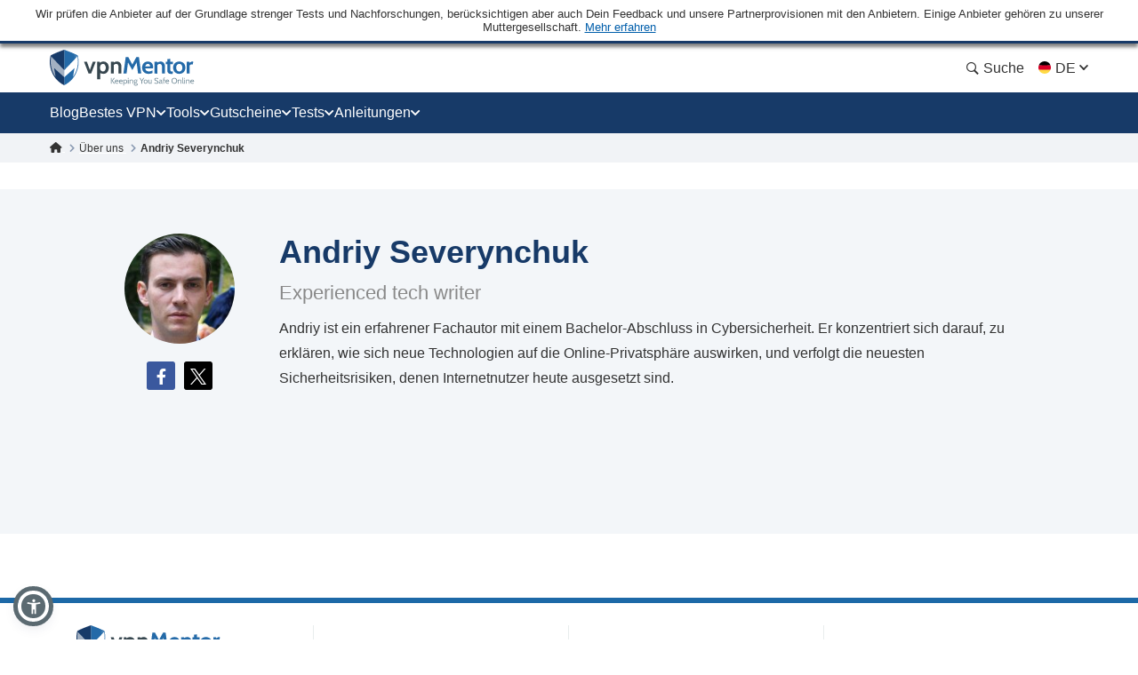

--- FILE ---
content_type: text/html; charset=UTF-8
request_url: https://de.vpnmentor.com/author/andriy-severynchuk/
body_size: 43599
content:
<!doctype html>
<html class="no-js" lang="de" country="US">
<head>
    <meta charset="utf-8">
    <meta name="viewport" content="width=device-width, initial-scale=1.0">
    <meta name="referrer" content="no-referrer">
    <meta name="theme-color" content="#3382c2">

    <!-- Checking JavaScript support -->
    <script>document.documentElement.classList.remove("no-js");</script>

    <!-- Add for speedup Alooma init -->
    <script id="aloomajs"></script>

    <!-- Consent Management -->
    <script>
        const EU_codes=["AT","BE","BG","HR","CY","CZ","DK","EE","FI","FR","DE","GR","HU","IE","IT","LV","LT","LU","MT","NL","PL","PT","RO","SK","SI","ES","SE"];
        const countryAttribute = document.querySelector("html").getAttribute("country");
        window.isEU = EU_codes.includes(countryAttribute);

        var oneTrustID = '018e420e-cecd-75d6-b59f-428fff4b0e06';

        if (!window.isEU) {
            Array.from(document.getElementsByClassName('cookies-settings')).forEach(element => {
                element.style.display = 'none';
            });
        } else {

            if (window.location.hostname.includes('-mentors.')) {
                oneTrustID = '018e4211-5a54-7af7-b90e-d3227d3d9973';
            }

            if (window.location.hostname.includes('ow-to-guide.')) {
                oneTrustID = '018e422a-763f-7124-b8d8-a279f58921e9';
            }
        }
    </script>

        <title>Andriy Severynchuk</title>
    
        
<meta name="robots" content="index, follow">
<link rel="canonical" href="https://de.vpnmentor.com/author/andriy-severynchuk/">
<link rel="alternate" hreflang="x-default" href="https://www.vpnmentor.com/author/andriy-severynchuk/">

<meta name="description" content="Andriy ist ein erfahrener Fachautor mit einem Bachelor-Abschluss in Cybersicherheit. Er konzentriert sich darauf, zu erkl&amp;auml;ren, wie sich neue Technologien auf die">
            <meta property="og:locale" content="de_DE">
            <meta property="og:type" content="website">
            <meta property="og:title" content="Andriy Severynchuk">
            <meta property="og:description" content="Andriy ist ein erfahrener Fachautor mit einem Bachelor-Abschluss in Cybersicherheit. Er konzentriert sich darauf, zu erkl&amp;auml;ren, wie sich neue Technologien auf die">
            <meta property="og:url" content="https://de.vpnmentor.com/author/andriy-severynchuk/">
            <meta property="og:site_name" content="vpnMentor">
            <meta property="article:publisher" content="https://www.facebook.com/vpnmentor/"><meta property="fb:app_id" content="603733949782292">
            <meta property="og:image" content="https://de.vpnmentor.com/wp-content/uploads/2021/06/Andriy-Severynchuk-autoresized86X.jpg">
            <meta property="og:image:secure_url" content="https://de.vpnmentor.com/wp-content/uploads/2021/06/Andriy-Severynchuk-autoresized86X.jpg">
            <meta property="og:image:width" content="806">
            <meta property="og:image:height" content="806">
            <meta property="og:image:type" content="image/jpeg">
            <meta name="twitter:card" content="summary_large_image">
            <meta name="twitter:description" content="Andriy ist ein erfahrener Fachautor mit einem Bachelor-Abschluss in Cybersicherheit. Er konzentriert sich darauf, zu erkl&amp;auml;ren, wie sich neue Technologien auf die">
            <meta name="twitter:title" content="Andriy Severynchuk">
            <meta name="twitter:site" content="@vpnmentor">
            <meta name="twitter:image" content="https://de.vpnmentor.com/wp-content/uploads/2021/06/Andriy-Severynchuk-autoresized86X.jpg">
            <meta name="twitter:creator" content="@vpnmentor"><meta name='robots' content='max-image-preview:large' />
        
            <!-- start Alooma -->
            <script>
            function generateGUID() {
                let m='xxxxxxxx-xxxx-4xxx-yxxx-xxxxxxxxxxxx', i= 0, u= '';
                while(i++<36) {
                    let c = m[i-1],r= Math.random()*16|0, v= c=='x' ? r : (r&0x3|0x8);
                    u += (c=='-'||c=='4') ? c : v.toString(16);
                }
                return u.toUpperCase();
            }

            if (typeof userGUID === 'undefined') {
                var userGUID = generateGUID();
            }

            if (typeof rndPage === 'undefined') {
                var rndPage = "1|" + (Date.now().toString(36) + Math.random().toString(36).substr(2, 5)).toUpperCase();
            }

            window.ALOOMA_CUSTOM_LIB_URL = location.protocol+'//'+location.hostname+'/jssdk/track/alooma-latest.min.js?v11032025';

            (function(e,b){if(!b.__SV){var a,f,i,g;
                window.alooma=b;
                b._i=[];
                b.init=function(a,e,d){function f(b,h){var a=h.split(".");
                2==a.length&&(b=b[a[0]],h=a[1]);
                b[h]=function(){b.push([h].concat(Array.prototype.slice.call(arguments,0)))}}var c=b;
                "undefined"!==typeof d?c=b[d]=[]:d="alooma";
                c.people=c.people||[];
                c.toString=function(b){var a="alooma";
                "alooma"!==d&&(a+="."+d);
                b||(a+=" (stub)");
                return a};
                c.people.toString=function(){return c.toString(1)+".people (stub)"};
                i="disable time_event track track_custom_event track_pageview track_links track_forms register register_once alias unregister identify name_tag set_config people.set people.set_once people.increment people.append people.union people.track_charge people.clear_charges people.delete_user".split(" ");
                for(g=0;
                    g<i.length;
                    g++)f(c,i[g]);
                b._i.push([a,e,d])};
                b.__SV=1.2;
                // a=e.createElement("script");
                a=e.getElementById("aloomajs");
                a.type="text/javascript";
                a.async=!0;
                a.src="undefined"!==typeof ALOOMA_CUSTOM_LIB_URL?ALOOMA_CUSTOM_LIB_URL:"file:"===e.location.protocol&&"//cdn.alooma.com/libs/alooma-latest.min.js".match(/^\/\//)?"https://cdn.alooma.com/libs/alooma-latest.min.js":"//cdn.alooma.com/libs/alooma-latest.min.js";
                // f=e.getElementsByTagName("script")[0];
                // f.parentNode.insertBefore(a,f)
            }})(document,window.alooma||[]);
            // alooma.init("gBsWnjXdjn", {"api_host":"https://www.iknowlogy.net/jssdk"},"newiknowlogy");
            alooma.init("gBsWnjXdjn", {"api_host": location.protocol+'//'+location.hostname+ "/jssdk","fb_host":"https://wsknow.net/jssdk"},"newiknowlogy");
            </script>
            <!-- end Alooma -->

        <link rel='dns-prefetch' href='//de.vpnmentor.com' />
<link rel='dns-prefetch' href='//s.w.org' />
            <script type="application/ld+json">
                {
                    "@context" : "https://schema.org/",
                    "@type" : "WebSite",
                    "name" : "vpnMentor",
                    "url" : "https://de.vpnmentor.com",
                    "potentialAction": [{
                        "@type": "SearchAction",
                        "target": {
                            "@type": "EntryPoint",
                            "urlTemplate": "https://de.vpnmentor.com/search/?s={search_term_string}"
                        },
                        "query-input": "required name=search_term_string"
                    }]
                }
            </script>
        
                
<!-- 
                                                                                                                                                                                                                                                                                                            
                              ```                                                                                                                                                                                                                                                                           
                          `.--:::--.`                                                                                                                                                                                                                                                                       
                     ``.--:::::::::::--.``                                                                                                                                                                                                                                                                  
            ````..---:::::::::::::::::::::---..````                                                                                                 `:-`                              `--                                                                                                                   
   ----------:::::::::::::::::::::::::::::::::::::---------.                                                                                        `//::.`                        `.::/-                                                                                                                   
   :``-:::::::::::::::::::::::::::::::::::::::::::::::::-`.-                                                                                        `/////:-`                    `-:////-                                                               .--                                                 
   :    .-:::::::::::::::::::::::::::::::::::::::::::-.   .:                                                                                        `///////::.`              `.:://////-                                                            `-://-                                                 
   :      `-:::::::::::::::::::::::::::::::::::::::.`     .:                                                                                        `//////////:-.          .:://///////-                                                           ::////-                                                 
   :         .-:::::::::::::::::::::::::::::::::-`        .:         ````````         ``````` ``````````.....``          ``````` ```....``          `/////////////:-`    `-:////////////-          ``........`          ......  `......``       `..-//////:.....        ``.......``          ......``.....  
   :`          `.:::::::::::::::::::::::::::::.`          .:         `-------`       `------` .-----------------.`       ------------------.`       `///////////////:-..::///////://////-       `.-::////////::-`      `//////:::///////::-`    .///////////////`     .-::///////:::.`       //////::////:  
   -.             `-:::::::::::::::::::::::-`             .-          `-------`     `------`  .--------------------`     ---------------------`     `///////.-:///////////////::.`//////-      .:///////////////:-`    `///////////////////:-   .///////////////`   .:///////////////:-`     ////////////:  
   .-               `.-:::::::::::::::::-.                -.           `-------`   `------`   .----------.----------.    -----------..---------`    `///////`  .-://////////:-`  `//////-     .://////::-::://////:.   `/////////:---:://////:  .---//////:-----`  -///////::-::///////:`    ////////::---  
   `:                  `-:::::::::::::-`                  :`            `-------` `------`    .-------``    `.-------`   --------`     `.-------    `///////`    `.-:////:-`     `//////-    `://///:.`  `.:///////-   `///////-`     `-://///-    `//////.       -//////:.`   ``-//////:    //////:.`      
    :                    `.-:::::::-.`                   `:              `-------`------`     .------`        `-------   -------         .------    `///////`       `.--`        `//////-    -/////:`  `-://////:-`    `//////-         -/////:     //////.       ://///-         .//////.   //////:        
    :.        `             `-:::-`             `        .-               `------------`      .-----.          -------   ------.         .------    `///////`                    `//////-    ://///-`-:://///:-`       `//////.         -/////:     //////.      `//////.          ://///.   //////:        
    .-       `--.`            ```            `.--`       :`                `----------`       .------`        `-------   ------.         .------    `///////`                    `//////-    ://///:://///:-.``        `//////.         -/////:     ://///-       ://///:`        .//////.   //////:        
     :`      `:::--.`                     `.--:::`      `:                   --------`        .-------.`    `.-------`   ------.         .------    `///////`                    `//////-    `://///////:.```-:-`      `//////.         -/////:     -/////:-``    -//////:.`   ``-://///:    //////:        
     --      `///:::-.`                ``--:::///`      -.                    ------.         .---------------------.    ------.         .------    `///////`                    `//////-     .:////////::::////::.    `//////.         -/////:     `://////::::`  -://////:::::///////:`    //////:        
     `:`     `//////:::-.`           `.-::://////`     .:                      ----.          .-------------------.`     ------.         .------    `///////`                    `//////-      `-:////////////////:`   `//////.         -/////:      `::////////`   `:://////////////:.      //////:        
      .-     `/////////:::-.`     `.-::://///////`     :.                       .-.           .-----------------.`       ------.         .------    `:::::::`                    `::::::-        `.:::////////::-.     `::::::`         -:::::-        `-:::////`     `-::://////::-.`       :::::::        
       :.    `///////////:::--.`.--:::///////////`    --                         `            .------`````.````          ``````           ``````     ```````                      ```````           ``........`         ``````          ```````           ``....         ``.....``           ```````        
       `:`   `//////////////::::::://////////////`   .:`                                      .------`                                                                                                                                                                                                      
        .:   `///////////////////////////////////`  `:`                                       .------`                        ``     ``                           ``                      ``      ``                       `````             ```                `````             `` ``                     
         .-  `///////////////////////////////////` `:.                                        .------`                        --   .-.`                           ..                      `--`   .-`                     `-..`.--`          .-.`              .-..``.-.           -. `.                     
          .-``///////////////////////////////////`.:.                                         .------`                        -- .-.`    .....`  `.....  `-.....  .. `-...-.  `....--      `--``--` ......  ..   .-      .-.`   .`  ...... `--.. .....`      .-`     `-. `....-.  -. .-  -.....`  .....`    
           .:.///////////////////////////////////-:.                                          `......`                        -----.    --` `.-``-.` `-- `-.  `-. -- `-.  .-``-.  `--        .--.  .-`  `-- --   .-       `..--..` `.` `.-` .-  --` `.-`     --       -- .-`  .-` -. .- `-.   -. --`  .-.   
            `:///////////////////////////////////-`                                                                           --` `--` `--.....`.-...... `-    -- -- `-`  `-``-.   --         --   .-    -- --   .-      .`    `-- .-....-` .-  --.....`     .-`     `-. .-`  `-` -. .- `-.   -. --.....`   
              -:///////////////////////////////:.                                                                             --   `--` .-.``--` --``.-. `-.``.-` -- `-`  `-` .-.`.--         --   `-.``.-. .-.``--      .-..``.-. --```--` .-  .-.``.-`      .-.```.-.  .-`  `-` -. .- `-.   -. .-.``.-`   
               `-:///////////////////////////:-`                                                                              ``     ``  ``..`    ``.``  `-...`   ``  `    `  `.```--         ``     `..``   `..```        `...``   `..` .` ``   ``..`          `...`    ``    `  .` `.  ``   ``   `..`     
                 `-:///////////////////////:-`                                                                                                           `-`                  .-..--`                                                                                                                       
                   `.:://///////////////:-.                                                                                                                                                                                                                                                                 
                      `.-:://///////::-.                                                                                                                                                                                                                                                                    
                          `.-:::::-.`                                                                                                                                                                                                                                                                       
                                                                                                                                                                                                                                                                                                            
                                                                                                                                                                                                                                                                                                            
                                                                                                    

    Hello! We provide cybersecurity tips from top tech experts and create honest VPN reviews. 
    Is your data safe online? Find out with this IP tool: https://www.vpnmentor.com/tools/ipinfo/
-->
    <link rel="EditURI" type="application/rsd+xml" title="RSD" href="https://de.vpnmentor.com/xmlrpc.php?rsd" />
<link rel="wlwmanifest" type="application/wlwmanifest+xml" href="https://de.vpnmentor.com/wp-includes/wlwmanifest.xml" /> 
<link rel="alternate" hreflang="ar" href="https://ar.vpnmentor.com/author/andriy-severynchuk/" >
<link rel="alternate" hreflang="bg" href="https://bg.vpnmentor.com/author/andriy-severynchuk/" >
<link rel="alternate" hreflang="zh" href="https://zh.vpnmentor.com/author/andriy-severynchuk/" >
<link rel="alternate" hreflang="hr" href="https://hr.vpnmentor.com/author/andriy-severynchuk/" >
<link rel="alternate" hreflang="cs" href="https://cs.vpnmentor.com/author/andriy-severynchuk/" >
<link rel="alternate" hreflang="da" href="https://da.vpnmentor.com/author/andriy-severynchuk/" >
<link rel="alternate" hreflang="nl" href="https://nl.vpnmentor.com/author/andriy-severynchuk/" >
<link rel="alternate" hreflang="en" href="https://www.vpnmentor.com/author/andriy-severynchuk/" >
<link rel="alternate" hreflang="fi" href="https://fi.vpnmentor.com/author/andriy-severynchuk/" >
<link rel="alternate" hreflang="fr" href="https://fr.vpnmentor.com/author/andriy-severynchuk/" >
<link rel="alternate" hreflang="de" href="https://de.vpnmentor.com/author/andriy-severynchuk/" >
<link rel="alternate" hreflang="el" href="https://el.vpnmentor.com/author/andriy-severynchuk/" >
<link rel="alternate" hreflang="he" href="https://he.vpnmentor.com/author/andriy-severynchuk/" >
<link rel="alternate" hreflang="hu" href="https://hu.vpnmentor.com/author/andriy-severynchuk/" >
<link rel="alternate" hreflang="id" href="https://id.vpnmentor.com/author/andriy-severynchuk/" >
<link rel="alternate" hreflang="it" href="https://it.vpnmentor.com/author/andriy-severynchuk/" >
<link rel="alternate" hreflang="ja" href="https://ja.vpnmentor.com/author/andriy-severynchuk/" >
<link rel="alternate" hreflang="ko" href="https://ko.vpnmentor.com/author/andriy-severynchuk/" >
<link rel="alternate" hreflang="nb" href="https://nb.vpnmentor.com/author/andriy-severynchuk/" >
<link rel="alternate" hreflang="pl" href="https://pl.vpnmentor.com/author/andriy-severynchuk/" >
<link rel="alternate" hreflang="pt" href="https://pt.vpnmentor.com/author/andriy-severynchuk/" >
<link rel="alternate" hreflang="ro" href="https://ro.vpnmentor.com/author/andriy-severynchuk/" >
<link rel="alternate" hreflang="ru" href="https://ru.vpnmentor.com/author/andriy-severynchuk/" >
<link rel="alternate" hreflang="es" href="https://es.vpnmentor.com/author/andriy-severynchuk/" >
<link rel="alternate" hreflang="sv" href="https://sv.vpnmentor.com/author/andriy-severynchuk/" >
<link rel="alternate" hreflang="th" href="https://th.vpnmentor.com/author/andriy-severynchuk/" >
<link rel="alternate" hreflang="tr" href="https://tr.vpnmentor.com/author/andriy-severynchuk/" >
<link rel="alternate" hreflang="uk-ua" href="https://uk.vpnmentor.com/author/andriy-severynchuk/" >
<link rel="alternate" hreflang="vi" href="https://vi.vpnmentor.com/author/andriy-severynchuk/" >
            <!-- Favicon for IE 8 -->
            <!--[if IE 8]>
            <link rel="shortcut icon" href="/wp-content/themes/vpnmentor/images/favicon_vm/favicon.ico">
            <![endif]-->

            <!-- Favicon for IE 9-10 -->
            <meta name="msapplication-TileImage" content="/wp-content/themes/vpnmentor/images/favicon_vm/ms-icon-144x144.png">
            <meta name="msapplication-TileColor" content="#3382c2">

            <!-- Favicon for Android -->
            <link rel="icon" sizes="192x192" href="/wp-content/themes/vpnmentor/images/favicon_vm/android-icon-192x192.png">

             <!-- Favicon for iOS -->
            <link rel="apple-touch-icon" sizes="180x180" href="/wp-content/themes/vpnmentor/images/favicon_vm/apple-icon-180x180.png">

            <!-- Favicon for OSX -->
            <link rel="icon" type="image/png" sizes="32x32" href="/wp-content/themes/vpnmentor/images/favicon_vm/favicon-32x32.png">
            <link rel="icon" type="image/png" sizes="16x16" href="/wp-content/themes/vpnmentor/images/favicon_vm/favicon-16x16.png">
            
            <!-- Favicon for Windows 8 and Windows 8.1 -->
            <meta name="msapplication-config" content="/wp-content/themes/vpnmentor/images/favicon_vm/favicon.xml">
            
            <!-- Favicon for Desktop -->
            <link rel="icon" href="/wp-content/themes/vpnmentor/images/favicon_vm/favicon.ico">
            <link rel="icon" href="/wp-content/themes/vpnmentor/images/favicon_vm/favicon-32x32.ico" sizes="32x32">
            <link rel="icon" href="/wp-content/themes/vpnmentor/images/favicon_vm/favicon-48x48.ico" sizes="48x48">
        <link rel="stylesheet" href="/wp-content/themes/assets/css/author.css?v=1767085153">
<style>.header .menu-coupons li a.coupon-expressvpn:before {
                        background-position: center;
                        background-size: 100%;
                        background-image: url(/wp-content/uploads/2019/06/ExpressVPN_Monogram_Logo_Red-1.svg);
                        height: 28px;
                    }.header .menu-coupons li a.coupon-cyberghost-vpn:before {
                        background-position: center;
                        background-size: 100%;
                        background-image: url(/wp-content/uploads/2019/05/VM-_CyberGhost.svg);
                        height: 28px;
                    }.header .menu-coupons li a.coupon-private-internet-access:before {
                        background-position: center;
                        background-size: 100%;
                        background-image: url(/wp-content/uploads/2022/03/VM_PIA-ICON.svg);
                        height: 28px;
                    }.header .menu-coupons li a.coupon-ipvanish-vpn:before {
                        background-position: center;
                        background-size: 100%;
                        background-image: url(/wp-content/uploads/2019/05/VM-_Ip-Vanish.svg);
                        height: 28px;
                    }.header .menu-coupons li a.coupon-privatevpn:before {
                        background-position: center;
                        background-size: 100%;
                        background-image: url(/wp-content/uploads/2019/05/VM-_Private-VPN.svg);
                        height: 28px;
                    }</style>    
    <!-- Google Tag Manager -->
    <script data-qa-id="googletagmanager">(function(w,d,s,l,i){w[l]=w[l]||[];w[l].push({'gtm.start':
    new Date().getTime(),event:'gtm.js'});var f=d.getElementsByTagName(s)[0],
    j=d.createElement(s),dl=l!='dataLayer'?'&l='+l:'';j.async=true;j.src=
    location.origin+'/metrics3/gtm.js?id='+i+dl;f.parentNode.insertBefore(j,f);
    })(window,document,'script','dataLayer','GTM-5B6232FL');</script>
    <!-- End Google Tag Manager -->

    <script>
        window.ga4IdsValues = window.ga4IdsValues || {};
        window.dataLayer = window.dataLayer || [];
        window.gaEvents = window.gaEvents || [];

        // Ensure the GTAG is loaded and initialized
        window.gtag = function gtag(){
            if (arguments[0] === 'event' && typeof arguments[1] === 'string' && typeof arguments[2] === 'object') {
                const eventData = {
                    event: arguments[1], // Event name
                    event_category: arguments[2].event_category || undefined,
                    event_label: arguments[2].event_label || undefined,
                    non_interaction: arguments[2].non_interaction || false,
                    ...arguments[2] // Include any additional properties dynamically
                };
                window.dataLayer.push(eventData);
            } else {
                window.dataLayer.push(arguments);
            }
            
            window.gaEvents.push(arguments)
        }

        if (window.isEU) {
            gtag('consent', 'default', {
                'ad_storage': 'denied',
                'ad_user_data': 'denied',
                'ad_personalization': 'denied',
                'analytics_storage': 'granted',
                'wait_for_update': 500
            });
        }

        function gtagApiResultInit() {
            const interval = setInterval(() => {
                let measurementID = 'GTM-5B6232FL'; 
                    if (typeof google_tag_manager !== 'undefined' &&
                        google_tag_manager[measurementID] &&
                        google_tag_manager[measurementID].dataLayer &&
                        typeof google_tag_manager[measurementID].dataLayer.get === 'function') {
                        
                        const gtagApiResult = google_tag_manager[measurementID].dataLayer.get('gtagApiResult');

                        if (gtagApiResult && gtagApiResult.client_id && gtagApiResult.session_id) {

                            if (typeof aloomaTrackPageview === 'function' && typeof rndPage !== 'undefined') {
                                clearInterval(interval);

                                window.ga4IdsValues = {
                                    "pageview_id": rndPage,
                                    "client_id": gtagApiResult.client_id,
                                    "session_id": gtagApiResult.session_id
                                };

                                aloomaTrackPageview("gcid", window.ga4IdsValues);
                            }
                        }
                    }
            }, 100);
        }

        // Initialize the function
        gtagApiResultInit();

    </script>

</head>

<body class="author-template-default single single-author postid-727208 new-menu">

<header class="header">
            <div class="header__start">
                            <div class="ftc-navbar">
    Wir prüfen die Anbieter auf der Grundlage strenger Tests und Nachforschungen, berücksichtigen aber auch Dein Feedback und unsere Partnerprovisionen mit den Anbietern. Einige Anbieter gehören zu unserer Muttergesellschaft. <div class="ftc-navbar__tooltip disclosureTooltip">Mehr erfahren<div class="ftc-navbar__tooltip__text">vpnMentor wurde 2014 gegründet, um VPN-Dienste zu testen und über Datenschutzthemen zu berichten. Heute unterstützt unser Team aus Cybersecurity-Forschern, Redakteuren und Autoren Leser wie Dich dabei, ihre Online-Freiheit zu wahren. Wir arbeiten dafür mit Kape Technologies PLC zusammen, zu der auch Holiday.com, ExpressVPN, CyberGhost und Private Internet Access gehören. Diese Produkte können auf unserer Website bewertet und gerankt werden. Unsere Bewertungen gelten zum Zeitpunkt der Veröffentlichung als genau und werden nach strengen Standards erstellt, die eine professionelle und detaillierte Prüfung der technischen Fähigkeiten und Eigenschaften der Produkte sowie deren kommerziellen Nutzen für Dich berücksichtigen. Bei den Rankings und Bewertungen berücksichtigen wir auch die gemeinsame Eigentümerschaft sowie Affiliate-Provisionen, die wir bei Käufen über Links auf unserer Website erhalten. Wir prüfen nicht alle VPN-Anbieter, die Informationen gelten jeweils zum Datum des Artikels.</div></div></div>                                </div>
    
        

<div class="header__wrap">
    <div class="container">
        <div class="header__inner">
            <a id="main_logo" aria-label="Header Logo" class="logo" href="https://de.vpnmentor.com">
                                    <svg class="desktop" width="163" height="41" viewBox="0 0 163 41" fill="none" xmlns="http://www.w3.org/2000/svg">
<path d="M160.521 38.2563C160.058 38.2689 159.6 38.1566 159.196 37.931C158.851 37.7254 158.568 37.4301 158.378 37.0764C158.182 36.7135 158.075 36.3089 158.067 35.8965C158.065 35.5015 158.154 35.1113 158.329 34.757C158.499 34.4235 158.756 34.1422 159.073 33.9428C159.432 33.7303 159.843 33.6231 160.26 33.6335C160.605 33.6273 160.947 33.7027 161.257 33.8535C161.542 33.9971 161.778 34.2206 161.936 34.4966C162.133 34.8746 162.218 35.3008 162.182 35.7254V35.9529H158.914C158.931 36.2926 159.032 36.6228 159.208 36.9138C159.356 37.1301 159.563 37.2995 159.805 37.4017C160.067 37.4975 160.344 37.5443 160.623 37.5399C160.844 37.542 161.065 37.5203 161.281 37.4751C161.501 37.4347 161.715 37.3691 161.919 37.2795L162.026 37.9226C161.82 38.0102 161.61 38.0862 161.396 38.1501C161.114 38.2303 160.822 38.2661 160.529 38.2563H160.521ZM159.017 35.3747H161.34C161.345 35.1856 161.303 34.9982 161.217 34.8294C161.141 34.6726 161.014 34.5463 160.857 34.4712C160.665 34.3828 160.454 34.341 160.243 34.349C159.947 34.3349 159.655 34.4307 159.425 34.6179C159.205 34.8197 159.051 35.0836 158.983 35.3747H159.017Z" fill="#78909C"/>
<path d="M18.2685 0.756396L16.1905 0V40H16.2016C19.7353 38.2314 22.8911 35.7731 25.4803 32.7697L25.6136 32.6029C26.6137 31.4016 27.5138 30.1001 28.3028 28.7542C28.4361 28.5206 28.5695 28.2981 28.7028 28.0534C30.4474 24.8832 31.6031 21.4238 32.1031 17.8309C32.2143 17.0968 32.2809 16.3515 32.3365 15.5951C32.381 14.9833 32.381 14.3493 32.381 13.7152C32.381 11.5595 32.1631 9.4533 31.7031 7.35261C31.6364 7.04116 31.5031 6.76307 31.3142 6.50723C31.1253 6.26251 30.8919 6.06229 30.6141 5.91769C26.6026 3.97108 22.48 2.24694 18.2685 0.756396Z" fill="#246AA8"/>
<path d="M14.1125 0.756396L16.1905 0V40H16.1794C12.6457 38.2314 9.48982 35.7731 6.90068 32.7697L6.76733 32.6029C5.76723 31.4016 4.86714 30.1001 4.07818 28.7542C3.94483 28.5206 3.81148 28.2981 3.67814 28.0534C1.93352 24.8832 0.777854 21.4238 0.277805 17.8309C0.166683 17.0968 0.10001 16.3515 0.0444488 15.5951C0 14.9833 0 14.3493 0 13.7152C0 11.5595 0.217888 9.45329 0.677844 7.35261C0.744517 7.04116 0.877864 6.76307 1.06677 6.50723C1.25568 6.26251 1.48903 6.06229 1.76684 5.91769C5.77834 3.97108 9.90097 2.24694 14.1125 0.756396Z" fill="#173A68"/>
<path d="M31.6109 12.2677V14.7122C31.6033 14.865 31.5869 15.0172 31.562 15.1682V15.5264C31.5586 15.5453 31.5586 15.5648 31.562 15.5837C31.5717 15.7192 31.5522 15.8551 31.5047 15.9824C31.4473 16.113 31.2753 16.2832 31.2753 16.4788C31.2917 16.5985 31.2717 16.7203 31.2179 16.8285C31.1606 16.9423 31.2179 17.0241 31.1606 17.1218C31.1117 17.3738 31.0459 17.6267 30.9885 17.8787L30.9152 18.1607V18.2369L30.8419 18.5377C30.793 18.7164 30.7479 18.8875 30.6867 19.0501C30.6256 19.2128 30.6379 19.2288 30.605 19.319C30.5109 19.6124 30.4085 19.9132 30.3107 20.2065C30.2922 20.2924 30.2605 20.3749 30.2167 20.451C30.0531 20.8741 29.8895 21.2652 29.7014 21.6883L29.5294 22.0794C29.4354 22.2824 29.3329 22.4865 29.2351 22.6736L21.7861 3.0625C24.6786 4.10894 27.5129 5.30969 30.2768 6.6596C30.4821 6.76978 30.6614 6.92273 30.8025 7.10812C30.9436 7.2935 31.0433 7.50701 31.0948 7.73422C31.1143 7.88286 31.1457 8.02968 31.1888 8.17328C31.2828 8.61234 31.3524 9.0608 31.4097 9.50832L31.4502 9.79037C31.4408 9.97402 31.4602 10.158 31.5075 10.3357V12.012C31.5445 12.0428 31.5733 12.0822 31.5914 12.1269C31.6094 12.1715 31.6162 12.2199 31.6109 12.2677Z" fill="url(#paint0_linear_16_38)"/>
<path opacity="0.6" d="M16.3218 30.9274L4.86952 20.6964L6.50542 30.4639C6.00619 29.7804 5.53987 29.064 5.11491 28.34C4.95978 28.0796 4.81217 27.8107 4.66457 27.5258C2.92674 24.41 1.78259 20.9986 1.29029 17.465C1.18123 16.7323 1.10758 15.9999 1.06935 15.2679C1.01659 14.6507 0.996193 14.0312 1.00824 13.412C1.00935 12.4658 1.05861 11.5204 1.15584 10.5792C1.14806 10.3656 1.17022 10.152 1.22166 9.94461V9.71708C1.31567 9.00067 1.43413 8.27674 1.5902 7.55469L16.3133 23.0158L16.3218 30.9274Z" fill="white"/>
<path d="M16.3213 30.9303L27.8149 20.6825L26.1743 30.4499C26.6735 29.7664 27.1399 29.05 27.5648 28.3261C27.7199 28.0656 27.8675 27.7967 28.0152 27.5119C29.7362 24.4039 30.8678 21.0044 31.3528 17.4849C31.4562 16.7522 31.5298 16.0198 31.5737 15.2878C31.5737 14.6607 31.6395 14.0345 31.6395 13.4319C31.6365 12.4803 31.5847 11.5294 31.4844 10.5831C31.4922 10.3696 31.47 10.1559 31.4186 9.94851V9.72099C31.3246 9.00458 31.2061 8.28065 31.05 7.55859L16.3298 23.0188L16.3213 30.9303Z" fill="white"/>
<path d="M48.3972 13.4854L45.084 22.7884L41.7708 13.4854H38.499L43.6521 26.8575H46.5074L51.6784 13.4609L48.3972 13.4854Z" fill="#37474F"/>
<path d="M65.7143 16.7581C65.2861 15.7403 64.5805 14.8633 63.6779 14.2272C62.7886 13.6755 61.7771 13.3513 60.7328 13.2831C59.6885 13.2149 58.6434 13.4048 57.6899 13.8361C57.2234 14.0852 56.7825 14.3797 56.3737 14.7151L56.0136 13.4779H53.3623V33.3701H56.6341V26.0452C56.9882 26.3048 57.3693 26.5255 57.7708 26.7033C58.5844 27.0148 59.4527 27.1587 60.3233 27.1264C61.5057 27.1675 62.6708 26.8342 63.6525 26.174C64.5569 25.5398 65.2631 24.6623 65.6889 23.643C66.1861 22.564 66.4455 21.3908 66.4497 20.2028C66.454 19.0148 66.2028 17.8397 65.7134 16.7572L65.7143 16.7581ZM62.1642 23.2698C61.9068 23.6431 61.5583 23.9445 61.1517 24.1454C60.7451 24.3463 60.294 24.4401 59.841 24.4177C59.1896 24.4633 58.5415 24.2904 57.9994 23.9263C57.4572 23.5623 57.0519 23.0279 56.8475 22.4076C56.6068 21.7032 56.4907 20.9623 56.5044 20.218C56.4913 19.4713 56.6074 18.728 56.8475 18.0208C57.0536 17.4291 57.4362 16.9149 57.9438 16.5475C58.5023 16.1691 59.168 15.9808 59.842 16.0107C60.2961 15.9917 60.7477 16.0886 61.1541 16.2922C61.5605 16.4958 61.9084 16.7995 62.1651 17.1746C62.7489 18.0792 63.0349 19.1437 62.9831 20.2189C63.0313 21.2885 62.7454 22.3465 62.1651 23.2463L62.1642 23.2698Z" fill="#37474F"/>
<path d="M79.3495 14.9839C79.2376 14.831 79.1144 14.6868 78.9809 14.5523C78.5233 14.1099 77.9784 13.7677 77.381 13.5477C76.7837 13.3277 76.147 13.2347 75.5117 13.2746C74.6647 13.2588 73.8253 13.437 73.0578 13.7955C72.667 13.9861 72.29 14.2038 71.9296 14.447L71.8723 13.4862H68.7236V26.8583H72.0697V17.1895C72.2684 16.9598 72.4888 16.7498 72.7278 16.5624C73.2834 16.1703 73.9543 15.9754 74.6336 16.0087C75.0219 15.9762 75.4123 16.041 75.7693 16.1973C76.1264 16.3535 76.4388 16.5963 76.6784 16.9037C77.1508 17.7488 77.3668 18.7132 77.2999 19.6791V26.8573H80.6046V19.4112C80.6757 17.8391 80.2368 16.2861 79.3532 14.9839H79.3495Z" fill="#37474F"/>
<path d="M68.7236 38.1573V31.8008H69.5886V38.1573H68.7236ZM72.0443 38.1573L69.7212 34.7877L72.0857 31.8008H73.1406L70.6867 34.7717L73.1406 38.1563L72.0443 38.1573Z" fill="#78909C"/>
<path d="M75.5537 38.2538C75.0907 38.2664 74.6327 38.154 74.2281 37.9285C73.8831 37.7229 73.6004 37.4275 73.4101 37.0739C73.2202 36.7099 73.1233 36.3045 73.1281 35.894C73.1254 35.499 73.2149 35.1088 73.3895 34.7545C73.5598 34.421 73.8171 34.1397 74.1341 33.9403C74.4649 33.7534 74.8352 33.6475 75.2148 33.6311C75.5944 33.6148 75.9725 33.6885 76.3181 33.8463C76.6022 33.9898 76.8382 34.2134 76.9969 34.4893C77.1754 34.7979 77.2634 35.1504 77.2508 35.5066C77.2508 35.5715 77.2508 35.6448 77.2508 35.7182V35.9457H73.979C73.9959 36.2854 74.097 36.6156 74.2732 36.9065C74.4215 37.1229 74.6287 37.2922 74.8702 37.3945C75.1321 37.4903 75.4094 37.5371 75.6882 37.5327C75.9093 37.5348 76.1299 37.513 76.3463 37.4678C76.5659 37.4275 76.7802 37.3619 76.9847 37.2723L77.0909 37.9153C76.883 38.0042 76.6698 38.0802 76.4525 38.1429C76.1607 38.2282 75.8565 38.2641 75.5528 38.2491L75.5537 38.2538ZM74.0495 35.3722H76.4046C76.4096 35.1831 76.3676 34.9957 76.2824 34.8269C76.2065 34.67 76.0795 34.5437 75.9223 34.4687C75.7298 34.3811 75.5197 34.3393 75.3084 34.3464C75.0119 34.3324 74.7207 34.4281 74.4904 34.6153C74.2701 34.8172 74.116 35.0811 74.0485 35.3722H74.0495Z" fill="#78909C"/>
<path d="M80.2332 38.2565C79.7676 38.27 79.3071 38.1576 78.9 37.9312C78.5524 37.7289 78.2689 37.4327 78.0821 37.0765C77.8922 36.7125 77.7953 36.3072 77.8 35.8966C77.7946 35.5022 77.8816 35.112 78.0539 34.7571C78.2273 34.4234 78.4871 34.1422 78.806 33.9429C79.1642 33.7295 79.5757 33.6223 79.9925 33.6336C80.3353 33.6274 80.6746 33.7029 80.9825 33.8536C81.2698 33.9959 81.5088 34.2195 81.6698 34.4967C81.8416 34.8076 81.9264 35.159 81.9152 35.514C81.9191 35.5844 81.9191 35.6551 81.9152 35.7255C81.9228 35.8012 81.9228 35.8774 81.9152 35.953H78.6434C78.659 36.2942 78.7633 36.6254 78.9461 36.9139C79.0927 37.1318 79.3004 37.3016 79.5431 37.4018C79.8046 37.4991 80.0821 37.546 80.3611 37.54C80.5781 37.5418 80.7947 37.5201 81.007 37.4752C81.2272 37.4372 81.4417 37.3715 81.6454 37.2796L81.76 37.9227C81.5521 38.0115 81.3389 38.0875 81.1217 38.1502C80.8323 38.2339 80.5313 38.2697 80.2304 38.2565H80.2332ZM78.7195 35.3748H81.0756C81.083 35.1864 81.0436 34.999 80.9609 34.8295C80.882 34.6749 80.7559 34.5494 80.6008 34.4713C80.4058 34.3833 80.1932 34.3414 79.9794 34.3491C79.683 34.3359 79.3921 34.4315 79.1614 34.618C78.9441 34.8223 78.7907 35.0852 78.7195 35.3748Z" fill="#78909C"/>
<path d="M82.7607 40.3522V33.7071H83.3991L83.5467 34.7244L83.3173 34.5617C83.4957 34.2828 83.7332 34.0466 84.0131 33.8698C84.3254 33.696 84.6786 33.609 85.036 33.6178C85.4088 33.609 85.775 33.7172 86.0833 33.9271C86.3754 34.1338 86.6069 34.4149 86.7536 34.7413C86.9143 35.111 86.9951 35.5106 86.9906 35.9137C86.9962 36.3153 86.9211 36.714 86.7696 37.0861C86.6275 37.4118 86.4002 37.693 86.1115 37.9003C85.7932 38.1144 85.4156 38.2226 85.0322 38.2096C84.6967 38.2125 84.3655 38.1344 84.0666 37.9821C83.7849 37.8476 83.5633 37.6129 83.4452 37.324L83.5759 37.1613V40.3109L82.7607 40.3522ZM84.8789 37.5195C85.056 37.5276 85.2325 37.4942 85.3944 37.422C85.5563 37.3499 85.6992 37.241 85.8116 37.104C86.0311 36.7525 86.1475 36.3464 86.1475 35.932C86.1475 35.5176 86.0311 35.1116 85.8116 34.7601C85.6992 34.6231 85.5563 34.5142 85.3944 34.442C85.2325 34.3699 85.056 34.3365 84.8789 34.3445C84.6417 34.3423 84.4079 34.4012 84.2001 34.5157C83.992 34.6423 83.8246 34.826 83.7178 35.045C83.5875 35.3221 83.5259 35.6265 83.5383 35.9325C83.5247 36.2464 83.5863 36.5591 83.7178 36.8445C83.8276 37.0569 83.9947 37.2345 84.2001 37.3569C84.41 37.4651 84.6429 37.5209 84.8789 37.5195Z" fill="#78909C"/>
<path d="M87.8408 32.7127V31.8008H88.6588V32.7127H87.8408ZM87.8408 38.1582V33.7093H88.6588V38.161L87.8408 38.1582Z" fill="#78909C"/>
<path d="M89.7803 38.1578V33.7061H90.4187L90.5822 34.5607L90.2635 34.43C90.5018 34.1437 90.8047 33.9181 91.1473 33.7719C91.4101 33.6777 91.6862 33.6256 91.9652 33.6177C92.2284 33.5911 92.494 33.6285 92.7396 33.7267C92.9851 33.8249 93.2033 33.9811 93.3755 34.1818C93.6746 34.6343 93.8209 35.1707 93.7929 35.7124V38.1569H92.975V35.7124C93.007 35.3481 92.9149 34.9836 92.7136 34.6782C92.5966 34.559 92.4541 34.4678 92.2968 34.4115C92.1395 34.3551 91.9715 34.3351 91.8054 34.3529C91.521 34.3513 91.2404 34.4184 90.9875 34.5485C90.8643 34.6114 90.7561 34.6998 90.67 34.808C90.5839 34.9162 90.5219 35.0415 90.4882 35.1756L90.5945 34.6792V38.1625L89.7803 38.1578Z" fill="#78909C"/>
<path d="M96.7178 40.4253C96.3472 40.4302 95.9778 40.3808 95.6215 40.2787C95.3349 40.2005 95.0749 40.0458 94.8694 39.8311C94.7761 39.7339 94.7031 39.6191 94.6547 39.4933C94.6063 39.3676 94.5834 39.2334 94.5874 39.0987C94.5812 38.8749 94.6537 38.656 94.7923 38.4801C94.9454 38.2941 95.1421 38.1488 95.3649 38.057C95.2398 37.9996 95.1282 37.9163 95.0377 37.8126C94.9651 37.7224 94.9247 37.6106 94.923 37.4948C94.9211 37.358 94.9674 37.2249 95.0537 37.1187C95.1571 36.9909 95.2967 36.8972 95.4542 36.8499C95.2075 36.6996 95.0089 36.482 94.8816 36.2228C94.7411 35.9514 94.6706 35.6492 94.6767 35.3437C94.6741 35.0366 94.7502 34.734 94.8976 34.4646C95.0468 34.2045 95.2647 33.9904 95.5275 33.846C95.8341 33.6825 96.1777 33.6012 96.5251 33.61C96.9183 33.6074 97.3022 33.7299 97.6213 33.9598C97.7715 33.871 97.934 33.8051 98.1036 33.7642C98.3085 33.7064 98.5207 33.6789 98.7335 33.6824H98.8069L98.7006 34.2277H98.2832C98.181 34.2345 98.0796 34.2509 97.9804 34.2766C98.2378 34.5654 98.3779 34.94 98.3734 35.3268C98.3791 35.6447 98.303 35.9587 98.1525 36.2387C98.0034 36.5059 97.7822 36.7258 97.5141 36.8734C97.2115 37.0399 96.8694 37.1215 96.5241 37.1093H96.2054L95.9233 37.0445C95.7842 37.0934 95.7109 37.1667 95.7109 37.2805C95.7142 37.3183 95.7273 37.3547 95.7489 37.386C95.7705 37.4173 95.7998 37.4425 95.834 37.4591C95.9535 37.5219 96.0841 37.5606 96.2186 37.5728L97.4126 37.7609C97.8153 37.8075 98.2002 37.9528 98.5333 38.184C98.6635 38.2855 98.7673 38.417 98.8357 38.5673C98.9041 38.7175 98.9352 38.8821 98.9263 39.047C98.936 39.327 98.8396 39.6004 98.6564 39.8123C98.4462 40.0329 98.1806 40.1929 97.8874 40.2758C97.5064 40.3798 97.1126 40.4292 96.7178 40.4225V40.4253ZM96.7911 39.7014C97.1209 39.7166 97.4501 39.6611 97.7567 39.5387C97.8554 39.5054 97.9414 39.4423 98.0028 39.3581C98.0643 39.274 98.0981 39.1729 98.0998 39.0687C98.101 38.9919 98.082 38.9161 98.0447 38.849C98.0074 38.7818 97.9531 38.7256 97.8874 38.686C97.6995 38.5724 97.4907 38.4975 97.2734 38.466L95.9807 38.2545C95.816 38.323 95.6659 38.4226 95.5388 38.5478C95.48 38.6034 95.4331 38.6702 95.4008 38.7444C95.3685 38.8185 95.3515 38.8985 95.3508 38.9793C95.3489 39.1003 95.385 39.2187 95.454 39.3181C95.523 39.4174 95.6213 39.4926 95.7353 39.5331C96.0649 39.6594 96.4167 39.7176 96.7695 39.7042L96.7911 39.7014ZM96.5297 36.4456C96.6805 36.4575 96.8319 36.4359 96.9733 36.3825C97.1147 36.329 97.2426 36.2449 97.3477 36.1363C97.5348 35.9073 97.6309 35.6174 97.6175 35.3221C97.6366 35.026 97.5398 34.734 97.3477 34.5079C97.2422 34.4003 97.114 34.3175 96.9726 34.2654C96.8311 34.2134 96.6799 34.1934 96.5297 34.207C96.3795 34.1922 96.2279 34.2116 96.0863 34.2637C95.9446 34.3158 95.8166 34.3993 95.7118 34.5079C95.5197 34.734 95.4229 35.026 95.442 35.3221C95.4286 35.6174 95.5247 35.9073 95.7118 36.1363C95.8101 36.249 95.9324 36.3383 96.0697 36.3975C96.207 36.4567 96.3559 36.4844 96.5053 36.4785L96.5297 36.4456Z" fill="#78909C"/>
<path d="M103.089 38.1573V35.4063L100.808 31.8008H101.789L103.695 34.8855H103.286L105.192 31.8008H106.173L103.923 35.4063V38.1573H103.089Z" fill="#78909C"/>
<path d="M107.842 38.2525C107.419 38.2639 107.002 38.1536 106.64 37.9347C106.317 37.7397 106.057 37.4574 105.888 37.1205C105.715 36.7539 105.626 36.3537 105.626 35.9486C105.626 35.5435 105.715 35.1433 105.888 34.7767C106.06 34.4419 106.32 34.1604 106.64 33.9625C107.004 33.7499 107.421 33.6428 107.842 33.6532C108.262 33.6417 108.675 33.7489 109.036 33.9625C109.361 34.158 109.624 34.4399 109.797 34.7767C109.969 35.1433 110.059 35.5435 110.059 35.9486C110.059 36.3537 109.969 36.7539 109.797 37.1205C109.627 37.4596 109.363 37.7424 109.036 37.9347C108.678 38.1545 108.263 38.265 107.842 38.2525ZM107.842 37.5201C108.033 37.5316 108.224 37.5002 108.401 37.4283C108.578 37.3564 108.737 37.2458 108.865 37.1045C109.099 36.7586 109.225 36.3504 109.225 35.9326C109.225 35.5149 109.099 35.1067 108.865 34.7607C108.591 34.4952 108.224 34.3467 107.843 34.3467C107.461 34.3467 107.094 34.4952 106.82 34.7607C106.586 35.1067 106.461 35.5149 106.461 35.9326C106.461 36.3504 106.586 36.7586 106.82 37.1045C106.949 37.2457 107.107 37.3562 107.284 37.4281C107.461 37.5 107.652 37.5315 107.842 37.5201Z" fill="#78909C"/>
<path d="M112.512 38.2526C112.201 38.2598 111.894 38.187 111.62 38.0411C111.37 37.8903 111.173 37.6656 111.056 37.398C110.914 37.0469 110.847 36.6699 110.86 36.2914V33.7031H111.678V36.0714C111.654 36.4458 111.739 36.8191 111.923 37.146C112.012 37.2775 112.135 37.382 112.28 37.4483C112.424 37.5146 112.583 37.5401 112.741 37.5221C112.987 37.526 113.23 37.4643 113.444 37.3435C113.665 37.2147 113.827 37.0044 113.895 36.7577L113.772 37.2053V33.7031H114.59V38.1548H113.853L113.69 37.2842L113.895 37.4384C113.776 37.7016 113.578 37.9214 113.329 38.0673C113.08 38.2132 112.792 38.2779 112.504 38.2526H112.512Z" fill="#78909C"/>
<path d="M119.753 38.2531C119.48 38.2509 119.207 38.2317 118.935 38.1957C118.69 38.1602 118.447 38.1087 118.208 38.0416C118.015 37.9892 117.827 37.9239 117.644 37.846L117.758 36.9265C117.952 37.0194 118.152 37.1011 118.355 37.171C118.603 37.2617 118.857 37.3324 119.116 37.3825C119.384 37.4423 119.659 37.4738 119.934 37.4765C120.276 37.4943 120.616 37.4155 120.915 37.249C121.033 37.176 121.129 37.0723 121.192 36.9491C121.256 36.8259 121.284 36.6878 121.275 36.5495C121.285 36.3394 121.222 36.1323 121.096 35.9638C120.948 35.79 120.76 35.6556 120.548 35.5727C120.247 35.4418 119.938 35.3303 119.624 35.2389C119.291 35.1479 118.967 35.0251 118.658 34.8722C118.378 34.7452 118.134 34.5515 117.946 34.3081C117.807 34.1035 117.716 33.8699 117.68 33.6249C117.644 33.3799 117.664 33.13 117.739 32.894C117.814 32.6581 117.942 32.4422 118.112 32.2627C118.283 32.0832 118.492 31.9449 118.724 31.858C119.119 31.7005 119.542 31.6256 119.968 31.638C120.359 31.6354 120.749 31.6819 121.129 31.7762C121.427 31.8462 121.718 31.947 121.996 32.0771L121.902 32.9966C121.593 32.8034 121.26 32.6528 120.912 32.5491C120.591 32.4646 120.261 32.4207 119.93 32.4184C119.606 32.4073 119.285 32.4802 118.997 32.6299C118.877 32.6971 118.779 32.797 118.714 32.9181C118.648 33.0391 118.619 33.1763 118.629 33.3134C118.624 33.5018 118.685 33.6859 118.801 33.8343C118.934 33.983 119.099 34.1 119.283 34.1765C119.549 34.2898 119.822 34.3841 120.101 34.4586C120.502 34.6003 120.888 34.78 121.255 34.9954C121.548 35.1411 121.8 35.3564 121.991 35.6225C122.167 35.899 122.256 36.2226 122.245 36.5504C122.25 36.806 122.197 37.0595 122.09 37.2913C121.986 37.5149 121.823 37.7062 121.62 37.8451C121.386 38.0139 121.122 38.1356 120.842 38.2033C120.483 38.2655 120.117 38.2822 119.753 38.2531Z" fill="#78909C"/>
<path d="M124.12 38.2562C123.867 38.2613 123.616 38.2025 123.392 38.0851C123.198 37.9767 123.036 37.8195 122.922 37.6292C122.806 37.4261 122.746 37.1955 122.75 36.9616C122.742 36.7334 122.798 36.5074 122.913 36.3101C123.029 36.1299 123.183 35.9771 123.364 35.8626C123.559 35.7444 123.768 35.6497 123.985 35.5805C124.22 35.5089 124.461 35.4573 124.705 35.4263C124.944 35.3946 125.185 35.3783 125.426 35.3774C125.443 35.2315 125.429 35.0836 125.385 34.9433C125.342 34.803 125.269 34.6735 125.172 34.5632C124.958 34.4187 124.702 34.3499 124.444 34.3677C124.264 34.3697 124.085 34.3943 123.912 34.441C123.679 34.5111 123.461 34.6212 123.266 34.7663L123.151 34.0988C123.354 33.9507 123.581 33.8378 123.822 33.765C124.086 33.6819 124.362 33.6379 124.64 33.6344C124.957 33.6215 125.272 33.6888 125.556 33.8299C125.8 33.9841 125.98 34.2211 126.063 34.4974C126.181 34.9127 126.233 35.3438 126.218 35.7751V36.6297C126.204 36.8059 126.204 36.9829 126.218 37.1591C126.227 37.2753 126.276 37.3849 126.357 37.4684C126.456 37.5421 126.578 37.5757 126.7 37.5624H126.782L126.652 38.2205H126.586C126.378 38.2255 126.171 38.1979 125.972 38.1387C125.844 38.0989 125.73 38.0224 125.645 37.9187C125.559 37.8103 125.49 37.6896 125.44 37.5605C125.271 37.7523 125.069 37.9117 124.843 38.0306C124.622 38.1611 124.375 38.2384 124.12 38.2562ZM124.275 37.5981C124.499 37.5936 124.72 37.5368 124.919 37.4321C125.117 37.3275 125.289 37.178 125.42 36.9955V35.9368C125.065 35.9413 124.711 35.9851 124.365 36.0675C124.14 36.1087 123.932 36.2164 123.768 36.3768C123.643 36.5272 123.576 36.7179 123.58 36.9137C123.57 37.0098 123.583 37.1068 123.617 37.1972C123.651 37.2876 123.706 37.3688 123.776 37.4345C123.916 37.5493 124.094 37.6073 124.275 37.5972V37.5981Z" fill="#78909C"/>
<path d="M127.728 38.1544V34.3457H126.983L127.098 33.7027H127.756V32.6525C127.738 32.3245 127.838 32.0009 128.038 31.7405C128.16 31.6171 128.307 31.5212 128.469 31.4594C128.632 31.3976 128.805 31.3713 128.978 31.3823C129.112 31.3726 129.246 31.3726 129.379 31.3823C129.486 31.4027 129.59 31.4342 129.69 31.4763L129.567 32.1598L129.346 32.1025C129.267 32.0932 129.188 32.0932 129.109 32.1025C129.033 32.0985 128.956 32.1102 128.885 32.1367C128.813 32.1632 128.747 32.204 128.692 32.2567C128.58 32.3937 128.527 32.5689 128.544 32.7446V33.7374H129.747V34.3805H128.544V38.191L127.728 38.1544Z" fill="#78909C"/>
<path d="M132.497 38.2545C132.031 38.268 131.571 38.1557 131.164 37.9292C130.816 37.727 130.532 37.4307 130.346 37.0746C130.156 36.7106 130.059 36.3052 130.064 35.8947C130.062 35.5007 130.149 35.1113 130.317 34.7552C130.495 34.3971 130.773 34.0986 131.118 33.8962C131.463 33.6939 131.859 33.5964 132.258 33.6157C132.601 33.6095 132.94 33.6849 133.248 33.8357C133.535 33.978 133.774 34.2016 133.935 34.4788C134.107 34.7896 134.192 35.141 134.181 35.496V35.9351H130.909C130.926 36.2748 131.027 36.605 131.203 36.896C131.35 37.1139 131.557 37.2837 131.8 37.3839C132.062 37.4812 132.339 37.5281 132.618 37.5221C132.835 37.5239 133.052 37.5022 133.264 37.4572C133.484 37.4193 133.699 37.3536 133.902 37.2617L134.017 37.9048C133.809 37.9936 133.596 38.0696 133.379 38.1323C133.093 38.2213 132.794 38.2626 132.495 38.2545H132.497ZM130.993 35.3729H133.349C133.354 35.1838 133.312 34.9964 133.226 34.8276C133.148 34.6729 133.021 34.5474 132.866 34.4694C132.674 34.3818 132.464 34.34 132.252 34.3471C131.956 34.3331 131.665 34.4288 131.434 34.616C131.214 34.8179 131.06 35.0818 130.993 35.3729Z" fill="#78909C"/>
<path d="M140.073 38.2554C139.501 38.2643 138.938 38.124 138.437 37.8483C137.962 37.5803 137.573 37.182 137.316 36.7004C137.053 36.153 136.917 35.5536 136.917 34.9465C136.917 34.3393 137.053 33.7399 137.316 33.1926C137.582 32.7265 137.97 32.3411 138.437 32.0775C138.94 31.8062 139.502 31.6641 140.073 31.6641C140.644 31.6641 141.206 31.8062 141.709 32.0775C142.181 32.3501 142.568 32.7473 142.83 33.2255C143.099 33.7709 143.239 34.3711 143.239 34.9794C143.239 35.5877 143.099 36.1878 142.83 36.7333C142.573 37.2149 142.184 37.6132 141.709 37.8812C141.206 38.1483 140.642 38.278 140.073 38.2573V38.2554ZM140.073 37.4412C140.504 37.4577 140.93 37.3444 141.295 37.1159C141.622 36.8933 141.88 36.5831 142.04 36.2209C142.367 35.42 142.367 34.5228 142.04 33.7219C141.88 33.3617 141.622 33.054 141.295 32.8344C140.923 32.616 140.5 32.5009 140.068 32.5009C139.637 32.5009 139.213 32.616 138.841 32.8344C138.51 33.0494 138.251 33.3584 138.097 33.7219C137.931 34.1177 137.846 34.5424 137.846 34.9714C137.846 35.4004 137.931 35.8251 138.097 36.2209C138.25 36.5866 138.51 36.8982 138.841 37.1159C139.209 37.3465 139.639 37.4603 140.073 37.4422V37.4412Z" fill="#78909C"/>
<path d="M144.048 38.1578V33.7061H144.686L144.85 34.5607L144.531 34.43C144.769 34.1437 145.072 33.9181 145.415 33.7719C145.677 33.677 145.954 33.6249 146.233 33.6177C146.496 33.5911 146.762 33.6285 147.007 33.7267C147.253 33.8249 147.471 33.9811 147.643 34.1818C147.942 34.6343 148.088 35.1707 148.061 35.7124V38.1569H147.243V35.7124C147.272 35.3471 147.177 34.9826 146.973 34.6782C146.858 34.5587 146.717 34.4672 146.561 34.4108C146.405 34.3544 146.238 34.3346 146.073 34.3529C145.788 34.3503 145.508 34.4174 145.255 34.5485C145.132 34.6114 145.024 34.6998 144.938 34.808C144.851 34.9162 144.789 35.0415 144.756 35.1756L144.85 34.6792V38.1625L144.048 38.1578Z" fill="#78909C"/>
<path d="M150.297 38.254C150.058 38.2644 149.82 38.2081 149.61 38.0914C149.454 37.9963 149.329 37.8578 149.25 37.6927C149.178 37.5316 149.142 37.3568 149.144 37.1803V31.3438H149.962V36.7027C149.956 36.8939 149.972 37.0851 150.01 37.2725C150.022 37.3279 150.046 37.3797 150.082 37.4236C150.118 37.4675 150.163 37.5021 150.215 37.5244C150.367 37.5735 150.526 37.5955 150.686 37.5893L150.571 38.2474L150.297 38.254Z" fill="#78909C"/>
<path d="M151.304 32.7127V31.8008H152.122V32.7127H151.304ZM151.304 38.1582V33.7093H152.122V38.161L151.304 38.1582Z" fill="#78909C"/>
<path d="M153.241 38.1578V33.7061H153.88L154.043 34.5607L153.724 34.43C153.963 34.1437 154.266 33.9181 154.608 33.7719C154.871 33.677 155.147 33.6249 155.426 33.6177C155.689 33.5911 155.955 33.6285 156.201 33.7267C156.446 33.8249 156.664 33.9811 156.836 34.1818C157.136 34.6343 157.282 35.1707 157.254 35.7124V38.1569H156.436V35.7124C156.465 35.3471 156.37 34.9826 156.166 34.6782C156.051 34.5587 155.91 34.4672 155.754 34.4108C155.598 34.3544 155.431 34.3346 155.266 34.3529C154.982 34.3503 154.701 34.4174 154.448 34.5485C154.325 34.6114 154.217 34.6998 154.131 34.808C154.045 34.9162 153.983 35.0415 153.949 35.1756L154.043 34.6792V38.1625L153.241 38.1578Z" fill="#78909C"/>
<path d="M82.8096 26.8604L85.427 8.14062H88.2475L92.8544 16.6868L97.4358 8.14062H100.266L102.876 26.8604H99.2927L97.6568 14.2856L92.8309 22.9211L87.9796 14.31L86.3437 26.8604H82.8096Z" fill="#246AA8"/>
<path d="M111.13 27.1587C109.703 27.216 108.287 26.8779 107.04 26.1818C105.988 25.5827 105.135 24.6884 104.586 23.6095C104.062 22.5377 103.785 21.3616 103.777 20.1684C103.768 18.9752 104.028 17.7953 104.537 16.7162C105.036 15.6948 105.806 14.8303 106.763 14.2172C107.841 13.564 109.086 13.2374 110.346 13.277C111.491 13.238 112.624 13.52 113.618 14.0912C114.457 14.5916 115.131 15.3275 115.556 16.2075C115.995 17.1156 116.216 18.1135 116.202 19.1221C116.202 19.4186 116.186 19.7149 116.153 20.0096C116.117 20.3258 116.062 20.6397 115.99 20.9498H107.351C107.443 21.6799 107.725 22.3731 108.169 22.9598C108.549 23.4609 109.054 23.8537 109.633 24.0993C110.21 24.3201 110.823 24.4304 111.441 24.4246C112.18 24.4325 112.916 24.3312 113.625 24.1238C114.275 23.9279 114.898 23.6545 115.482 23.3096L115.646 26.1301C115.036 26.437 114.394 26.6745 113.731 26.8381C112.882 27.0587 112.007 27.1664 111.13 27.1587ZM107.392 18.6614H112.832C112.826 18.2469 112.748 17.8365 112.602 17.4486C112.448 17.043 112.185 16.688 111.842 16.4228C111.422 16.1269 110.915 15.9805 110.402 16.0073C110.031 15.9879 109.659 16.0446 109.31 16.1739C108.961 16.3033 108.642 16.5025 108.373 16.7594C107.864 17.2829 107.523 17.946 107.392 18.6642V18.6614Z" fill="#246AA8"/>
<path d="M117.78 26.8576V13.4931H120.905L120.963 14.4333C121.32 14.2079 121.691 14.0066 122.075 13.8306C122.842 13.4692 123.681 13.2881 124.529 13.3013C125.26 13.2469 125.993 13.3746 126.662 13.6728C127.332 13.9711 127.917 14.4307 128.366 15.0105C129.249 16.3127 129.688 17.8657 129.617 19.4378V26.8529H126.279V19.6785C126.352 18.7149 126.135 17.7516 125.658 16.9115C125.421 16.6009 125.109 16.3552 124.752 16.1973C124.394 16.0393 124.002 15.9742 123.613 16.008C122.943 15.9813 122.284 16.1799 121.74 16.5721C121.503 16.7588 121.283 16.9658 121.082 17.1908C120.861 17.4427 121.082 26.8924 121.082 26.8924L117.78 26.8576Z" fill="#246AA8"/>
<path d="M135.851 27.1591C135.127 27.1917 134.41 27.0105 133.789 26.6382C133.281 26.3204 132.875 25.8636 132.619 25.322C132.37 24.801 132.242 24.2306 132.243 23.6532V16.2258H130.329L130.623 13.4908H132.259V10.5763L135.597 10.2266V13.4824H138.558V16.2173H135.597V22.273C135.58 22.7644 135.621 23.2561 135.72 23.7378C135.748 23.8756 135.816 24.0023 135.915 24.1025C136.013 24.2026 136.139 24.2719 136.277 24.3019C136.718 24.3897 137.168 24.4279 137.618 24.4156H138.534L138.24 27.1506L135.851 27.1591Z" fill="#246AA8"/>
<path d="M145.627 27.1602C144.313 27.2 143.015 26.87 141.88 26.2078C140.875 25.5973 140.057 24.7217 139.516 23.6769C138.97 22.6064 138.689 21.4199 138.698 20.218C138.689 19.0083 138.97 17.8139 139.516 16.7347C140.054 15.6833 140.873 14.8014 141.881 14.1868C143.029 13.5568 144.318 13.2266 145.628 13.2266C146.937 13.2266 148.226 13.5568 149.374 14.1868C150.382 14.8014 151.201 15.6833 151.739 16.7347C152.285 17.8139 152.566 19.0083 152.557 20.218C152.566 21.4199 152.285 22.6064 151.739 23.6769C151.198 24.7218 150.38 25.5975 149.374 26.2078C148.238 26.8689 146.94 27.1989 145.627 27.1602ZM145.627 24.4253C146.127 24.4573 146.627 24.3674 147.084 24.1631C147.542 23.9589 147.943 23.6465 148.252 23.2529C148.889 22.3726 149.21 21.3025 149.161 20.217C149.211 19.1189 148.891 18.0358 148.252 17.1408C147.93 16.7703 147.533 16.4733 147.086 16.2697C146.639 16.0661 146.154 15.9608 145.663 15.9608C145.172 15.9608 144.687 16.0661 144.241 16.2697C143.794 16.4733 143.396 16.7703 143.074 17.1408C142.43 18.0332 142.107 19.1176 142.158 20.217C142.108 21.3039 142.431 22.3753 143.074 23.2529C143.378 23.6337 143.768 23.9376 144.211 24.1398C144.655 24.342 145.14 24.4369 145.627 24.4168V24.4253Z" fill="#246AA8"/>
<path d="M153.978 26.862V13.4984H157.103L157.184 14.9143C157.607 14.4719 158.092 14.0934 158.624 13.7908C159.234 13.4167 159.937 13.2212 160.653 13.2267C160.853 13.2251 161.053 13.2414 161.25 13.2756L161.004 16.5314C160.812 16.4764 160.615 16.4408 160.416 16.4251H159.852C159.31 16.4195 158.775 16.5511 158.298 16.8078C157.882 17.0189 157.54 17.3509 157.316 17.7602V26.862H153.978Z" fill="#246AA8"/>
<defs>
<linearGradient id="paint0_linear_16_38" x1="31.1508" y1="8.9066" x2="25.8182" y2="9.84555" gradientUnits="userSpaceOnUse">
<stop offset="0.03" stop-color="white" stop-opacity="0.302"/>
<stop offset="0.9" stop-color="#246AA8" stop-opacity="0"/>
</linearGradient>
</defs>
</svg>                    <svg class="mobile" width="147" height="37" viewBox="0 0 147 37" fill="none" xmlns="http://www.w3.org/2000/svg">
<path d="M44.1177 12.01L41.1675 20.2941L38.2172 12.01H35.3037L39.8924 23.9175H42.435L47.0396 11.9883L44.1177 12.01Z" fill="white"/>
<path d="M59.5372 14.9229C59.156 14.0166 58.5276 13.2356 57.7238 12.6692C56.9319 12.1779 56.0312 11.8892 55.1013 11.8285C54.1714 11.7677 53.2408 11.9369 52.3917 12.3209C51.9763 12.5428 51.5837 12.8049 51.2196 13.1037L50.899 12.0019H48.5381V29.7154H51.4515V23.1928C51.7669 23.424 52.1062 23.6205 52.4637 23.7788C53.1883 24.0562 53.9614 24.1844 54.7367 24.1556C55.7895 24.1922 56.8271 23.8954 57.7012 23.3075C58.5066 22.7428 59.1354 21.9613 59.5146 21.0537C59.9573 20.0929 60.1884 19.0482 60.1921 17.9903C60.1959 16.9324 59.9722 15.886 59.5364 14.9221L59.5372 14.9229ZM56.3759 20.7214C56.1467 21.0538 55.8364 21.3222 55.4743 21.5011C55.1123 21.68 54.7106 21.7635 54.3072 21.7436C53.7271 21.7842 53.1501 21.6302 52.6673 21.306C52.1845 20.9818 51.8236 20.506 51.6416 19.9537C51.4272 19.3264 51.3238 18.6666 51.336 18.0038C51.3244 17.3389 51.4278 16.677 51.6416 16.0473C51.8251 15.5204 52.1658 15.0625 52.6178 14.7354C53.1151 14.3984 53.7079 14.2308 54.3081 14.2574C54.7125 14.2405 55.1146 14.3267 55.4765 14.508C55.8384 14.6893 56.1482 14.9598 56.3768 15.2938C56.8966 16.0992 57.1513 17.0472 57.1051 18.0047C57.1481 18.9571 56.8935 19.8992 56.3768 20.7004L56.3759 20.7214Z" fill="white"/>
<path d="M71.6798 13.3426C71.5802 13.2065 71.4705 13.078 71.3516 12.9583C70.9441 12.5643 70.4589 12.2596 69.927 12.0637C69.395 11.8678 68.8281 11.785 68.2624 11.8205C67.5081 11.8065 66.7607 11.9651 66.0773 12.2843C65.7292 12.454 65.3935 12.6479 65.0726 12.8645L65.0216 12.0089H62.2178V23.9164H65.1974V15.3066C65.3743 15.1021 65.5705 14.9151 65.7834 14.7482C66.2782 14.399 66.8756 14.2254 67.4804 14.2551C67.8263 14.2262 68.1739 14.2839 68.4918 14.423C68.8097 14.5622 69.0879 14.7784 69.3013 15.0521C69.722 15.8047 69.9143 16.6635 69.8547 17.5235V23.9156H72.7975V17.2849C72.8608 15.885 72.4699 14.5022 71.6831 13.3426H71.6798Z" fill="white"/>
<path d="M62.2178 33.9767V28.3164H62.988V33.9767H62.2178ZM65.1748 33.9767L63.106 30.9762L65.2116 28.3164H66.1509L63.9658 30.962L66.1509 33.9759L65.1748 33.9767Z" fill="#B0BBCB"/>
<path d="M68.2998 34.0637C67.8874 34.0749 67.4796 33.9748 67.1193 33.774C66.8121 33.5909 66.5604 33.3279 66.391 33.013C66.2218 32.6888 66.1356 32.3279 66.1398 31.9623C66.1374 31.6106 66.2171 31.2631 66.3725 30.9476C66.5243 30.6506 66.7533 30.4002 67.0356 30.2226C67.3302 30.0562 67.6599 29.9618 67.998 29.9473C68.336 29.9327 68.6726 29.9984 68.9804 30.1389C69.2334 30.2667 69.4435 30.4658 69.5849 30.7115C69.7438 30.9862 69.8222 31.3002 69.8109 31.6174C69.8109 31.6751 69.8109 31.7404 69.8109 31.8057V32.0083H66.8975C66.9125 32.3109 67.0026 32.6049 67.1595 32.864C67.2916 33.0566 67.476 33.2074 67.6911 33.2985C67.9243 33.3838 68.1712 33.4255 68.4195 33.4215C68.6163 33.4234 68.8128 33.404 69.0055 33.3638C69.2011 33.3279 69.3919 33.2694 69.574 33.1896L69.6686 33.7623C69.4834 33.8414 69.2936 33.909 69.1001 33.9649C68.8402 34.0409 68.5694 34.0728 68.2989 34.0595L68.2998 34.0637ZM66.9602 31.4976H69.0574C69.0619 31.3293 69.0245 31.1624 68.9486 31.0121C68.881 30.8724 68.768 30.7599 68.628 30.6931C68.4565 30.6152 68.2694 30.5779 68.0813 30.5843C67.8173 30.5718 67.558 30.657 67.3529 30.8237C67.1567 31.0035 67.0195 31.2384 66.9594 31.4976H66.9602Z" fill="#B0BBCB"/>
<path d="M72.4667 34.0625C72.0521 34.0746 71.642 33.9745 71.2795 33.7729C70.97 33.5928 70.7175 33.329 70.5512 33.0119C70.3821 32.6877 70.2958 32.3268 70.3 31.9612C70.2952 31.61 70.3726 31.2625 70.5261 30.9465C70.6805 30.6493 70.9118 30.3989 71.1958 30.2215C71.5148 30.0314 71.8812 29.9359 72.2524 29.946C72.5576 29.9405 72.8598 30.0077 73.1339 30.1419C73.3897 30.2686 73.6025 30.4678 73.7459 30.7146C73.8989 30.9914 73.9744 31.3043 73.9644 31.6204C73.9679 31.6832 73.9679 31.7461 73.9644 31.8088C73.9712 31.8762 73.9712 31.944 73.9644 32.0114H71.051C71.0649 32.3152 71.1578 32.6101 71.3206 32.867C71.4511 33.0611 71.636 33.2123 71.8522 33.3015C72.085 33.3882 72.3322 33.4299 72.5805 33.4246C72.7738 33.4262 72.9666 33.4068 73.1557 33.3668C73.3518 33.333 73.5428 33.2745 73.7242 33.1927L73.8263 33.7653C73.6411 33.8444 73.4513 33.9121 73.2578 33.9679C73.0002 34.0424 72.7321 34.0744 72.4642 34.0625H72.4667ZM71.1188 31.4965H73.2168C73.2234 31.3287 73.1883 31.1619 73.1147 31.011C73.0444 30.8732 72.9321 30.7615 72.794 30.692C72.6204 30.6136 72.431 30.5763 72.2406 30.5832C71.9768 30.5714 71.7177 30.6565 71.5123 30.8226C71.3188 31.0045 71.1821 31.2386 71.1188 31.4965Z" fill="#B0BBCB"/>
<path d="M74.7178 35.9349V30.0176H75.2862L75.4177 30.9234L75.2134 30.7786C75.3722 30.5302 75.5837 30.3199 75.8329 30.1624C76.1111 30.0077 76.4256 29.9302 76.7438 29.938C77.0758 29.9302 77.4019 30.0266 77.6764 30.2135C77.9366 30.3975 78.1427 30.6479 78.2734 30.9385C78.4164 31.2677 78.4884 31.6235 78.4843 31.9825C78.4893 32.3401 78.4224 32.6952 78.2876 33.0265C78.161 33.3165 77.9586 33.5669 77.7015 33.7515C77.4181 33.9421 77.0818 34.0385 76.7404 34.0269C76.4417 34.0295 76.1468 33.96 75.8806 33.8243C75.6298 33.7045 75.4325 33.4956 75.3273 33.2383L75.4436 33.0934V35.8981L74.7178 35.9349ZM76.604 33.4124C76.7617 33.4196 76.9188 33.3899 77.063 33.3256C77.2072 33.2614 77.3344 33.1644 77.4345 33.0424C77.63 32.7294 77.7336 32.3678 77.7336 31.9988C77.7336 31.6298 77.63 31.2682 77.4345 30.9552C77.3344 30.8332 77.2072 30.7362 77.063 30.672C76.9188 30.6077 76.7617 30.578 76.604 30.5852C76.3927 30.5832 76.1846 30.6357 75.9995 30.7376C75.8142 30.8503 75.6651 31.0139 75.57 31.2089C75.454 31.4557 75.3991 31.7268 75.4101 31.9992C75.398 32.2788 75.4529 32.5572 75.57 32.8113C75.6678 33.0005 75.8166 33.1586 75.9995 33.2676C76.1864 33.364 76.3938 33.4136 76.604 33.4124Z" fill="#B0BBCB"/>
<path d="M79.2412 29.1285V28.3164H79.9696V29.1285H79.2412ZM79.2412 33.9775V30.0159H79.9696V33.9801L79.2412 33.9775Z" fill="#B0BBCB"/>
<path d="M80.9678 33.976V30.0119H81.5362L81.6819 30.7729L81.3981 30.6565C81.6103 30.4016 81.88 30.2007 82.1851 30.0705C82.4191 29.9866 82.6649 29.9402 82.9134 29.9332C83.1477 29.9095 83.3843 29.9428 83.603 30.0303C83.8216 30.1177 84.0159 30.2568 84.1692 30.4355C84.4356 30.8385 84.5658 31.3161 84.5409 31.7985V33.9752H83.8126V31.7985C83.8411 31.474 83.759 31.1495 83.5798 30.8776C83.4756 30.7714 83.3487 30.6902 83.2087 30.64C83.0686 30.5899 82.919 30.572 82.7711 30.5879C82.5178 30.5864 82.268 30.6462 82.0427 30.762C81.9331 30.818 81.8367 30.8968 81.76 30.9931C81.6834 31.0894 81.6282 31.201 81.5982 31.3204L81.6928 30.8784V33.9802L80.9678 33.976Z" fill="#B0BBCB"/>
<path d="M87.1446 35.9991C86.8145 36.0035 86.4857 35.9595 86.1684 35.8685C85.9131 35.7989 85.6816 35.6611 85.4986 35.47C85.4155 35.3834 85.3505 35.2812 85.3074 35.1692C85.2643 35.0572 85.2439 34.9378 85.2475 34.8178C85.242 34.6185 85.3066 34.4236 85.43 34.267C85.5663 34.1013 85.7415 33.9719 85.9398 33.8902C85.8284 33.8391 85.7291 33.7649 85.6485 33.6725C85.5838 33.5922 85.5479 33.4926 85.5463 33.3896C85.5447 33.2678 85.5859 33.1492 85.6627 33.0547C85.7548 32.9408 85.8791 32.8574 86.0194 32.8152C85.7997 32.6815 85.6228 32.4877 85.5095 32.2568C85.3843 32.0152 85.3216 31.7461 85.327 31.4741C85.3247 31.2006 85.3924 30.9311 85.5237 30.6913C85.6566 30.4596 85.8506 30.269 86.0847 30.1404C86.3576 29.9948 86.6637 29.9224 86.9729 29.9303C87.3231 29.928 87.665 30.037 87.9491 30.2417C88.0828 30.1626 88.2276 30.1039 88.3786 30.0676C88.561 30.0161 88.75 29.9916 88.9395 29.9947H89.0048L88.9102 30.4803H88.5385C88.4475 30.4864 88.3572 30.501 88.2689 30.5238C88.4981 30.781 88.6229 31.1145 88.6189 31.459C88.6239 31.7421 88.5562 32.0217 88.4221 32.2711C88.2894 32.509 88.0924 32.7048 87.8537 32.8362C87.5842 32.9845 87.2795 33.0571 86.9721 33.0463H86.6883L86.4371 32.9885C86.3132 33.0321 86.2479 33.0974 86.2479 33.1987C86.2509 33.2324 86.2626 33.2648 86.2818 33.2927C86.301 33.3206 86.3271 33.343 86.3576 33.3578C86.464 33.4137 86.5803 33.4481 86.7 33.4591L87.7632 33.6265C88.1218 33.668 88.4646 33.7974 88.7612 34.0032C88.8772 34.0936 88.9696 34.2107 89.0305 34.3445C89.0914 34.4784 89.1191 34.625 89.1111 34.7718C89.1198 35.0211 89.034 35.2645 88.8709 35.4533C88.6836 35.6496 88.4471 35.7922 88.186 35.866C87.8468 35.9586 87.4961 36.0025 87.1446 35.9966V35.9991ZM87.2099 35.3545C87.5035 35.368 87.7966 35.3186 88.0697 35.2096C88.1576 35.1799 88.2341 35.1237 88.2888 35.0488C88.3436 34.9739 88.3737 34.8838 88.3752 34.791C88.3763 34.7227 88.3593 34.6552 88.3261 34.5954C88.2929 34.5356 88.2446 34.4856 88.186 34.4503C88.0187 34.3491 87.8328 34.2825 87.6393 34.2544L86.4882 34.066C86.3415 34.1271 86.2079 34.2157 86.0947 34.3272C86.0424 34.3767 86.0006 34.4363 85.9718 34.5023C85.943 34.5683 85.9279 34.6395 85.9273 34.7115C85.9256 34.8192 85.9577 34.9247 86.0192 35.0131C86.0806 35.1016 86.1682 35.1686 86.2697 35.2046C86.5632 35.3171 86.8765 35.3689 87.1906 35.357L87.2099 35.3545ZM86.9771 32.4553C87.1113 32.4659 87.2462 32.4467 87.3721 32.399C87.498 32.3514 87.6119 32.2766 87.7055 32.1798C87.8721 31.976 87.9577 31.7178 87.9458 31.4548C87.9627 31.1911 87.8766 30.9312 87.7055 30.7298C87.6115 30.634 87.4974 30.5602 87.3714 30.5139C87.2455 30.4676 87.1108 30.4498 86.9771 30.4619C86.8434 30.4487 86.7084 30.4659 86.5822 30.5123C86.4561 30.5587 86.3421 30.6331 86.2488 30.7298C86.0777 30.9312 85.9915 31.1911 86.0085 31.4548C85.9966 31.7178 86.0821 31.976 86.2488 32.1798C86.3363 32.2802 86.4452 32.3597 86.5674 32.4124C86.6897 32.4652 86.8223 32.4898 86.9553 32.4846L86.9771 32.4553Z" fill="#B0BBCB"/>
<path d="M92.818 33.9767V31.5271L90.7861 28.3164H91.6602L93.3572 31.0633H92.993L94.69 28.3164H95.564L93.5606 31.5271V33.9767H92.818Z" fill="#B0BBCB"/>
<path d="M97.0507 34.0651C96.6741 34.0752 96.3024 33.977 95.98 33.7821C95.6928 33.6084 95.4606 33.3571 95.3102 33.0571C95.1567 32.7306 95.0771 32.3743 95.0771 32.0135C95.0771 31.6528 95.1567 31.2964 95.3102 30.9699C95.4633 30.6718 95.6949 30.4212 95.98 30.2449C96.3044 30.0556 96.6752 29.9603 97.0507 29.9695C97.424 29.9593 97.7926 30.0548 98.114 30.2449C98.4027 30.419 98.6372 30.6701 98.7913 30.9699C98.9448 31.2964 99.0243 31.6528 99.0243 32.0135C99.0243 32.3743 98.9448 32.7306 98.7913 33.0571C98.6402 33.359 98.4049 33.6108 98.114 33.7821C97.7946 33.9778 97.4251 34.0762 97.0507 34.0651ZM97.0507 33.4129C97.2206 33.4231 97.3905 33.3952 97.5481 33.3312C97.7058 33.2671 97.847 33.1686 97.9616 33.0428C98.1701 32.7348 98.2816 32.3713 98.2816 31.9993C98.2816 31.6273 98.1701 31.2638 97.9616 30.9557C97.7175 30.7193 97.391 30.587 97.0512 30.587C96.7113 30.587 96.3848 30.7193 96.1407 30.9557C95.9322 31.2638 95.8208 31.6273 95.8208 31.9993C95.8208 32.3713 95.9322 32.7348 96.1407 33.0428C96.2552 33.1685 96.3963 33.267 96.5538 33.331C96.7113 33.395 96.8811 33.423 97.0507 33.4129Z" fill="#B0BBCB"/>
<path d="M101.21 34.0629C100.933 34.0693 100.66 34.0045 100.416 33.8746C100.193 33.7403 100.018 33.5402 99.9136 33.3019C99.7871 32.9893 99.7275 32.6536 99.7386 32.3165V30.0117H100.467V32.1206C100.446 32.454 100.522 32.7864 100.685 33.0775C100.765 33.1946 100.874 33.2877 101.003 33.3467C101.131 33.4057 101.273 33.4285 101.414 33.4124C101.633 33.4159 101.849 33.361 102.04 33.2534C102.237 33.1387 102.381 32.9514 102.441 32.7318L102.331 33.1303V30.0117H103.06V33.9759H102.404L102.259 33.2006L102.441 33.3379C102.335 33.5723 102.159 33.768 101.938 33.8979C101.716 34.0278 101.459 34.0855 101.203 34.0629H101.21Z" fill="#B0BBCB"/>
<path d="M107.657 34.0636C107.413 34.0616 107.17 34.0445 106.929 34.0125C106.71 33.9809 106.493 33.935 106.281 33.8752C106.109 33.8286 105.942 33.7704 105.778 33.7011L105.88 32.8823C106.053 32.9651 106.231 33.0377 106.412 33.1C106.632 33.1808 106.859 33.2438 107.089 33.2883C107.329 33.3416 107.573 33.3697 107.818 33.3721C108.122 33.3879 108.425 33.3177 108.692 33.1695C108.797 33.1045 108.882 33.0122 108.938 32.9024C108.995 32.7927 109.02 32.6697 109.012 32.5466C109.021 32.3595 108.965 32.1751 108.853 32.025C108.721 31.8702 108.553 31.7506 108.364 31.6767C108.097 31.5602 107.822 31.4609 107.541 31.3795C107.245 31.2985 106.957 31.1891 106.682 31.053C106.433 30.9399 106.215 30.7674 106.048 30.5507C105.924 30.3685 105.843 30.1604 105.811 29.9423C105.779 29.7242 105.797 29.5016 105.864 29.2915C105.93 29.0814 106.044 28.8891 106.196 28.7293C106.348 28.5695 106.534 28.4463 106.74 28.369C107.092 28.2287 107.469 28.162 107.848 28.1731C108.196 28.1707 108.544 28.2121 108.882 28.2961C109.148 28.3584 109.406 28.4482 109.654 28.564L109.57 29.3828C109.295 29.2108 108.999 29.0767 108.688 28.9843C108.403 28.9091 108.109 28.87 107.814 28.8679C107.526 28.8581 107.24 28.923 106.984 29.0563C106.877 29.1161 106.789 29.2051 106.731 29.3129C106.673 29.4207 106.647 29.5428 106.656 29.6649C106.651 29.8326 106.706 29.9966 106.809 30.1288C106.927 30.2612 107.074 30.3653 107.238 30.4335C107.475 30.5344 107.718 30.6184 107.967 30.6847C108.324 30.8108 108.668 30.9709 108.994 31.1627C109.255 31.2925 109.48 31.4842 109.65 31.7211C109.807 31.9673 109.886 32.2555 109.876 32.5474C109.881 32.775 109.833 33.0007 109.737 33.2071C109.645 33.4062 109.5 33.5766 109.319 33.7002C109.111 33.8506 108.876 33.9589 108.626 34.0192C108.306 34.0746 107.981 34.0895 107.657 34.0636Z" fill="#B0BBCB"/>
<path d="M111.548 34.0624C111.322 34.0669 111.099 34.0145 110.9 33.91C110.727 33.8134 110.583 33.6735 110.481 33.5039C110.378 33.3231 110.325 33.1178 110.328 32.9095C110.321 32.7063 110.371 32.5051 110.474 32.3294C110.577 32.1689 110.713 32.0329 110.875 31.9309C111.048 31.8256 111.234 31.7413 111.428 31.6797C111.637 31.6159 111.852 31.57 112.069 31.5424C112.282 31.5142 112.496 31.4996 112.711 31.4989C112.726 31.3689 112.714 31.2372 112.675 31.1123C112.636 30.9874 112.571 30.872 112.484 30.7738C112.294 30.6451 112.066 30.5838 111.836 30.5997C111.676 30.6015 111.517 30.6234 111.363 30.665C111.156 30.7274 110.961 30.8254 110.787 30.9547L110.685 30.3603C110.866 30.2284 111.068 30.1279 111.282 30.0631C111.518 29.989 111.763 29.9498 112.011 29.9467C112.293 29.9353 112.574 29.9952 112.827 30.1208C113.044 30.2581 113.204 30.4692 113.278 30.7152C113.383 31.085 113.43 31.4689 113.416 31.853V32.614C113.403 32.7709 113.403 32.9285 113.416 33.0853C113.424 33.1889 113.468 33.2864 113.54 33.3608C113.628 33.4265 113.737 33.4564 113.846 33.4445H113.919L113.802 34.0305H113.744C113.559 34.035 113.374 34.0104 113.197 33.9577C113.083 33.9223 112.981 33.8542 112.906 33.7618C112.829 33.6653 112.767 33.5577 112.723 33.4428C112.573 33.6136 112.393 33.7555 112.191 33.8614C111.995 33.9776 111.775 34.0465 111.548 34.0624ZM111.686 33.4763C111.886 33.4723 112.082 33.4217 112.259 33.3285C112.436 33.2354 112.589 33.1022 112.705 32.9397V31.997C112.389 32.001 112.074 32.04 111.766 32.1134C111.565 32.15 111.38 32.2459 111.235 32.3888C111.123 32.5227 111.063 32.6925 111.067 32.8668C111.058 32.9524 111.07 33.0388 111.1 33.1193C111.13 33.1998 111.179 33.2721 111.242 33.3306C111.367 33.4328 111.525 33.4845 111.686 33.4755V33.4763Z" fill="#B0BBCB"/>
<path d="M114.76 33.9783V30.5868H114.097L114.199 30.0141H114.785V29.079C114.769 28.7869 114.858 28.4988 115.036 28.2669C115.145 28.157 115.276 28.0716 115.42 28.0166C115.564 27.9616 115.719 27.9381 115.873 27.9479C115.992 27.9392 116.111 27.9392 116.23 27.9479C116.325 27.966 116.418 27.9941 116.507 28.0316L116.397 28.6403L116.201 28.5892C116.13 28.581 116.06 28.581 115.99 28.5892C115.922 28.5857 115.854 28.5961 115.79 28.6197C115.726 28.6433 115.667 28.6796 115.618 28.7265C115.519 28.8485 115.472 29.0046 115.486 29.161V30.0451H116.557V30.6177H115.486V34.0109L114.76 33.9783Z" fill="#B0BBCB"/>
<path d="M119.006 34.0626C118.591 34.0746 118.181 33.9745 117.819 33.7729C117.509 33.5928 117.257 33.329 117.09 33.0119C116.921 32.6877 116.835 32.3268 116.839 31.9612C116.838 31.6104 116.915 31.2637 117.065 30.9465C117.223 30.6277 117.471 30.3619 117.778 30.1817C118.085 30.0014 118.438 29.9146 118.793 29.9318C119.098 29.9263 119.4 29.9935 119.675 30.1277C119.93 30.2544 120.143 30.4536 120.287 30.7004C120.44 30.9772 120.515 31.2901 120.505 31.6062V31.9972H117.592C117.607 32.2997 117.697 32.5937 117.854 32.8528C117.984 33.0469 118.169 33.1981 118.385 33.2873C118.618 33.3739 118.865 33.4157 119.114 33.4104C119.307 33.412 119.5 33.3926 119.689 33.3526C119.885 33.3188 120.076 33.2603 120.257 33.1785L120.359 33.7511C120.174 33.8302 119.984 33.8979 119.791 33.9537C119.536 34.033 119.271 34.0697 119.004 34.0626H119.006ZM117.666 31.4966H119.764C119.769 31.3282 119.731 31.1613 119.655 31.011C119.585 30.8733 119.473 30.7615 119.335 30.692C119.163 30.6141 118.976 30.5768 118.788 30.5832C118.524 30.5707 118.265 30.6559 118.06 30.8226C117.863 31.0024 117.726 31.2373 117.666 31.4966Z" fill="#B0BBCB"/>
<path d="M125.753 34.0647C125.244 34.0727 124.742 33.9477 124.296 33.7022C123.873 33.4635 123.526 33.1089 123.298 32.68C123.064 32.1926 122.942 31.6589 122.942 31.1182C122.942 30.5775 123.064 30.0438 123.298 29.5564C123.535 29.1414 123.88 28.7982 124.296 28.5635C124.743 28.3218 125.244 28.1953 125.753 28.1953C126.261 28.1953 126.762 28.3218 127.209 28.5635C127.63 28.8062 127.975 29.1599 128.207 29.5857C128.447 30.0714 128.572 30.6058 128.572 31.1475C128.572 31.6892 128.447 32.2236 128.207 32.7093C127.979 33.1382 127.633 33.4928 127.209 33.7315C126.762 33.9693 126.259 34.0849 125.753 34.0664V34.0647ZM125.753 33.3397C126.136 33.3544 126.515 33.2535 126.841 33.0501C127.132 32.8518 127.362 32.5756 127.504 32.253C127.795 31.5399 127.795 30.7409 127.504 30.0278C127.362 29.707 127.132 29.433 126.841 29.2374C126.51 29.043 126.133 28.9405 125.748 28.9405C125.364 28.9405 124.987 29.043 124.656 29.2374C124.361 29.4289 124.13 29.7041 123.993 30.0278C123.846 30.3802 123.77 30.7584 123.77 31.1404C123.77 31.5224 123.846 31.9006 123.993 32.253C124.13 32.5787 124.361 32.8562 124.656 33.0501C124.984 33.2554 125.366 33.3567 125.753 33.3406V33.3397Z" fill="#B0BBCB"/>
<path d="M129.292 33.976V30.0119H129.86L130.006 30.7729L129.722 30.6565C129.934 30.4016 130.204 30.2007 130.509 30.0705C130.743 29.986 130.989 29.9396 131.238 29.9332C131.472 29.9095 131.709 29.9428 131.927 30.0303C132.146 30.1177 132.34 30.2568 132.493 30.4355C132.76 30.8385 132.89 31.3161 132.865 31.7985V33.9752H132.137V31.7985C132.163 31.4732 132.078 31.1486 131.897 30.8776C131.794 30.7711 131.669 30.6897 131.53 30.6395C131.391 30.5892 131.242 30.5716 131.095 30.5879C130.842 30.5855 130.592 30.6453 130.367 30.762C130.257 30.818 130.161 30.8968 130.084 30.9931C130.008 31.0894 129.952 31.201 129.922 31.3204L130.006 30.8784V33.9802L129.292 33.976Z" fill="#B0BBCB"/>
<path d="M134.856 34.0636C134.643 34.0728 134.431 34.0227 134.244 33.9187C134.105 33.8341 133.994 33.7108 133.924 33.5638C133.86 33.4203 133.827 33.2646 133.829 33.1075V27.9102H134.558V32.6822C134.552 32.8524 134.567 33.0227 134.601 33.1895C134.611 33.2389 134.633 33.2851 134.665 33.3241C134.697 33.3632 134.737 33.394 134.784 33.4139C134.919 33.4576 135.06 33.4772 135.202 33.4717L135.1 34.0577L134.856 34.0636Z" fill="#B0BBCB"/>
<path d="M135.753 29.1285V28.3164H136.481V29.1285H135.753ZM135.753 33.9775V30.0159H136.481V33.9801L135.753 33.9775Z" fill="#B0BBCB"/>
<path d="M137.479 33.976V30.0119H138.048L138.194 30.7729L137.91 30.6565C138.122 30.4016 138.392 30.2007 138.697 30.0705C138.931 29.986 139.177 29.9396 139.425 29.9332C139.659 29.9095 139.896 29.9428 140.115 30.0303C140.333 30.1177 140.528 30.2568 140.681 30.4355C140.947 30.8385 141.078 31.3161 141.053 31.7985V33.9752H140.324V31.7985C140.351 31.4732 140.266 31.1486 140.084 30.8776C139.982 30.7711 139.856 30.6897 139.717 30.6395C139.578 30.5892 139.43 30.5716 139.283 30.5879C139.029 30.5855 138.779 30.6453 138.554 30.762C138.445 30.818 138.348 30.8968 138.272 30.9931C138.195 31.0894 138.14 31.201 138.11 31.3204L138.194 30.8784V33.9802L137.479 33.976Z" fill="#B0BBCB"/>
<path d="M143.962 34.0624C143.549 34.0737 143.141 33.9736 142.781 33.7728C142.474 33.5897 142.222 33.3267 142.053 33.0118C141.878 32.6886 141.783 32.3283 141.776 31.9611C141.774 31.6093 141.854 31.2619 142.009 30.9464C142.161 30.6494 142.39 30.3989 142.672 30.2214C142.992 30.0321 143.358 29.9366 143.729 29.9459C144.036 29.9404 144.34 30.0075 144.617 30.1418C144.87 30.2697 145.08 30.4688 145.221 30.7145C145.397 31.0511 145.472 31.4306 145.44 31.8087V32.0113H142.53C142.545 32.3138 142.635 32.6078 142.792 32.8669C142.924 33.0596 143.108 33.2104 143.324 33.3014C143.557 33.3867 143.804 33.4284 144.052 33.4245C144.249 33.4264 144.445 33.407 144.638 33.3667C144.834 33.3308 145.024 33.2724 145.206 33.1926L145.301 33.7652C145.118 33.8433 144.931 33.9109 144.74 33.9678C144.489 34.0393 144.229 34.0712 143.968 34.0624H143.962ZM142.622 31.4964H144.691C144.695 31.328 144.657 31.1611 144.581 31.0108C144.513 30.8712 144.4 30.7587 144.26 30.6919C144.089 30.6132 143.902 30.5759 143.714 30.583C143.45 30.5705 143.19 30.6558 142.985 30.8225C142.789 31.0022 142.652 31.2372 142.592 31.4964H142.622Z" fill="#B0BBCB"/>
<path d="M74.7607 23.9156L77.0915 7.24609H79.6031L83.7054 14.8562L87.785 7.24609H90.305L92.6291 23.9156H89.4385L87.9818 12.718L83.6844 20.4077L79.3645 12.7398L77.9078 23.9156H74.7607Z" fill="white"/>
<path d="M99.9788 24.1847C98.7079 24.2358 97.4476 23.9347 96.337 23.3149C95.4003 22.7814 94.6407 21.985 94.1519 21.0243C93.6848 20.0699 93.4384 19.0226 93.4308 17.9601C93.4233 16.8975 93.6549 15.8469 94.1084 14.886C94.5523 13.9765 95.2379 13.2067 96.09 12.6607C97.0502 12.079 98.1585 11.7882 99.2806 11.8235C100.3 11.7887 101.309 12.0398 102.194 12.5485C102.942 12.9941 103.542 13.6494 103.92 14.433C104.311 15.2417 104.508 16.1303 104.495 17.0284C104.495 17.2924 104.481 17.5562 104.452 17.8187C104.419 18.1003 104.371 18.3798 104.306 18.6559H96.6141C96.6957 19.3061 96.9469 19.9234 97.3424 20.4458C97.681 20.892 98.1304 21.2418 98.646 21.4605C99.1597 21.6571 99.7059 21.7553 100.256 21.7502C100.914 21.7572 101.569 21.6669 102.201 21.4823C102.779 21.3078 103.334 21.0644 103.854 20.7572L104 23.2688C103.457 23.5422 102.885 23.7536 102.295 23.8993C101.539 24.0957 100.76 24.1917 99.9788 24.1847ZM96.6501 16.6181H101.494C101.489 16.249 101.42 15.8836 101.29 15.5381C101.153 15.177 100.918 14.8609 100.613 14.6248C100.239 14.3612 99.7874 14.2309 99.3308 14.2547C98.9999 14.2374 98.669 14.2879 98.3583 14.4031C98.0477 14.5183 97.7638 14.6957 97.5241 14.9245C97.071 15.3907 96.7668 15.9811 96.6501 16.6206V16.6181Z" fill="white"/>
<path d="M105.901 23.9184V12.0176H108.684L108.735 12.8548C109.053 12.6541 109.384 12.4749 109.726 12.3182C110.409 11.9963 111.156 11.8351 111.911 11.8468C112.562 11.7984 113.214 11.9121 113.811 12.1777C114.407 12.4433 114.928 12.8526 115.327 13.3688C116.114 14.5284 116.505 15.9113 116.442 17.3112V23.9142H113.47V17.5255C113.534 16.6675 113.341 15.8097 112.916 15.0617C112.705 14.7851 112.427 14.5663 112.109 14.4256C111.791 14.285 111.442 14.227 111.095 14.2571C110.499 14.2333 109.912 14.4102 109.428 14.7594C109.217 14.9257 109.021 15.11 108.842 15.3103C108.645 15.5347 108.842 23.9494 108.842 23.9494L105.901 23.9184Z" fill="white"/>
<path d="M121.992 24.1873C121.348 24.2164 120.709 24.0551 120.156 23.7235C119.704 23.4405 119.342 23.0338 119.115 22.5514C118.893 22.0875 118.778 21.5796 118.78 21.0654V14.4515H117.075L117.337 12.0161H118.794V9.42081L121.766 9.10938V12.0086H124.403V14.444H121.766V19.8364C121.751 20.274 121.787 20.7119 121.876 21.1408C121.901 21.2635 121.961 21.3764 122.049 21.4655C122.137 21.5547 122.249 21.6164 122.371 21.6431C122.765 21.7213 123.165 21.7553 123.566 21.7444H124.381L124.119 24.1798L121.992 24.1873Z" fill="white"/>
<path d="M130.696 24.1849C129.526 24.2203 128.37 23.9265 127.36 23.3368C126.464 22.7932 125.736 22.0134 125.255 21.0831C124.768 20.1298 124.518 19.0733 124.527 18.003C124.519 16.9258 124.768 15.8623 125.255 14.9012C125.734 13.965 126.463 13.1797 127.36 12.6324C128.383 12.0714 129.53 11.7773 130.697 11.7773C131.863 11.7773 133.01 12.0714 134.033 12.6324C134.931 13.1797 135.66 13.965 136.139 14.9012C136.625 15.8623 136.875 16.9258 136.867 18.003C136.875 19.0733 136.625 20.1298 136.139 21.0831C135.657 22.0135 134.929 22.7933 134.033 23.3368C133.022 23.9255 131.866 24.2193 130.696 24.1849ZM130.696 21.7495C131.141 21.778 131.587 21.6979 131.994 21.5161C132.401 21.3342 132.758 21.056 133.034 20.7055C133.601 19.9216 133.886 18.9688 133.843 18.0022C133.887 17.0243 133.603 16.0598 133.034 15.2629C132.747 14.933 132.393 14.6684 131.995 14.4872C131.598 14.3059 131.166 14.2121 130.729 14.2121C130.291 14.2121 129.859 14.3059 129.462 14.4872C129.064 14.6684 128.71 14.933 128.423 15.2629C127.849 16.0575 127.562 17.0231 127.607 18.0022C127.562 18.97 127.85 19.924 128.423 20.7055C128.694 21.0447 129.041 21.3152 129.436 21.4953C129.83 21.6754 130.262 21.7599 130.696 21.742V21.7495Z" fill="white"/>
<path d="M138.134 23.9154V12.0155H140.917L140.989 13.2763C141.366 12.8823 141.798 12.5453 142.271 12.2759C142.815 11.9427 143.441 11.7687 144.078 11.7735C144.256 11.7721 144.434 11.7867 144.61 11.8171L144.391 14.7163C144.22 14.6673 144.044 14.6356 143.867 14.6217H143.365C142.882 14.6167 142.406 14.7339 141.981 14.9624C141.61 15.1504 141.306 15.4461 141.107 15.8105V23.9154H138.134Z" fill="white"/>
<g clip-path="url(#clip0_1412_74)">
<path d="M13.8904 0.68L15.7604 0V35.96H15.7504C12.5704 34.37 9.73043 32.16 7.40043 29.46L7.28043 29.31C6.38043 28.23 5.57043 27.06 4.86043 25.85C4.74043 25.64 4.62043 25.44 4.50043 25.22C2.93043 22.37 1.89043 19.26 1.44043 16.03C1.34043 15.37 1.28043 14.7 1.23043 14.02C1.19043 13.47 1.19043 12.9 1.19043 12.33C1.19043 10.392 1.38651 8.49851 1.80043 6.61C1.86043 6.33 1.98043 6.08 2.15043 5.85C2.32043 5.63 2.53043 5.45 2.78043 5.32C6.39043 3.57 10.1004 2.02 13.8904 0.68Z" fill="#DDE3ED"/>
<path d="M15.7604 27.92L5.56044 18.81L7.02044 27.51C6.58044 26.9 6.16044 26.26 5.78044 25.62C5.64044 25.39 5.51044 25.15 5.38044 24.89C3.83044 22.12 2.81044 19.08 2.38044 15.93C2.28044 15.28 2.22044 14.63 2.18044 13.97C2.13044 13.42 2.11044 12.87 2.13044 12.32C2.13044 11.48 2.32044 9.03 2.32044 9.03C2.40044 8.39 2.51044 7.75 2.65044 7.1L15.7604 20.87V27.92Z" fill="#0F2849"/>
<path d="M15.7604 27.92L25.9904 18.79L24.5304 27.49C24.9704 26.88 25.3904 26.24 25.7704 25.6C25.9104 25.37 26.0404 25.13 26.1704 24.87C27.7004 22.1 28.7104 19.08 29.1404 15.94C29.2304 15.29 29.3004 14.64 29.3404 13.98C29.3404 13.42 29.4004 12.86 29.4004 12.33C29.4004 11.48 29.3504 10.64 29.2604 9.79C29.2604 9.6 29.2504 9.41 29.2004 9.22V9.02C29.1204 8.38 29.0104 7.74 28.8704 7.09L15.7604 20.86V27.91V27.92Z" fill="#173A68"/>
<path d="M17.6304 0.68L15.7604 0V35.96H15.7704C18.9504 34.37 21.7904 32.16 24.1204 29.46L24.2404 29.31C25.1404 28.23 25.9504 27.06 26.6604 25.85C26.7804 25.64 26.9004 25.44 27.0204 25.22C28.5904 22.37 29.6304 19.26 30.0804 16.03C30.1804 15.37 30.2404 14.7 30.2904 14.02C30.3304 13.47 30.3304 12.9 30.3304 12.33C30.3304 10.392 30.1344 8.49851 29.7204 6.61C29.6604 6.33 29.5404 6.08 29.3704 5.85C29.2004 5.63 28.9904 5.45 28.7404 5.32C25.1304 3.57 21.4204 2.02 17.6304 0.68Z" fill="white"/>
<path d="M15.7704 20.88L28.8804 7.11C29.0204 7.75 29.1204 8.4 29.2104 9.04C29.2104 9.04 29.4004 11.49 29.4004 12.33C29.4104 12.88 29.4004 13.43 29.3504 13.98C29.3204 14.63 29.2504 15.28 29.1504 15.94C28.7104 19.09 27.6904 22.12 26.1504 24.9C26.0204 25.15 25.8904 25.39 25.7504 25.63C25.3704 26.27 24.9604 26.91 24.5104 27.52L25.9704 18.82L15.7704 27.93V20.88Z" fill="#173A68"/>
</g>
<defs>
<clipPath id="clip0_1412_74">
<rect width="29.14" height="35.96" fill="white" transform="translate(1.19043)"/>
</clipPath>
</defs>
</svg>                            </a>
            <div class="header__list">
                <ul class="menu">
                    <li class="menu__item search" tabindex="0">
                        <a href="#" id="searchOpen" tabindex="-1">
                            <i class="fa-search"></i>
                            <span class="menu__item-text">
                                Suche                            </span>
                        </a>
                        <form id="searchForm" role="search" method="get" target="_blank" action="https://de.vpnmentor.com/search/">
                            <input name="s" class="menu__item-input" aria-labelledby="lbl-search" aria-label="Search">
                        </form>
                            
                    </li>
                    <li class="menu__item languages tab_parent__js" id="langSwitcher" tabindex="0">
                                                <a href="#" class="languages__current" data-qa-id="header_lang_switcher" id="langSwitcherBtn" tabindex="-1">
    <img loading="lazy" src="/wp-content/themes/assets/img/flags/German.svg" alt="flag" data-qa-id="language_current" width="16" height="16">
    DE    <svg aria-hidden="true" class="chevron" focusable="false" data-prefix="fas" data-icon="chevron-down" role="img" xmlns="http://www.w3.org/2000/svg" viewBox="0 0 448 512"><path fill="currentColor" d="M207.029 381.476L12.686 187.132c-9.373-9.373-9.373-24.569 0-33.941l22.667-22.667c9.357-9.357 24.522-9.375 33.901-.04L224 284.505l154.745-154.021c9.379-9.335 24.544-9.317 33.901.04l22.667 22.667c9.373 9.373 9.373 24.569 0 33.941L240.971 381.476c-9.373 9.372-24.569 9.372-33.942 0z"></path></svg>
</a>
<ul class="menu__list-child tab_submenus__js ">
            <li class="menu__item-child">
            <a class="menu__link-child" href="https://www.vpnmentor.com/author/andriy-severynchuk/" title="English" data-qa-id="English" tabindex="-1">
                <img loading="lazy" src="/wp-content/themes/assets/img/flags/English.svg" alt="English" width="16" height="16">
                English            </a>
        </li>
            <li class="menu__item-child">
            <a class="menu__link-child" href="https://da.vpnmentor.com/author/andriy-severynchuk/" title="Dansk" data-qa-id="Danish" tabindex="-1">
                <img loading="lazy" src="/wp-content/themes/assets/img/flags/Danish.svg" alt="Dansk" width="16" height="16">
                Dansk            </a>
        </li>
            <li class="menu__item-child">
            <a class="menu__link-child" href="https://es.vpnmentor.com/author/andriy-severynchuk/" title="Español" data-qa-id="Spanish" tabindex="-1">
                <img loading="lazy" src="/wp-content/themes/assets/img/flags/Spanish.svg" alt="Español" width="16" height="16">
                Español            </a>
        </li>
            <li class="menu__item-child">
            <a class="menu__link-child" href="https://fr.vpnmentor.com/author/andriy-severynchuk/" title="Français" data-qa-id="French" tabindex="-1">
                <img loading="lazy" src="/wp-content/themes/assets/img/flags/French.svg" alt="Français" width="16" height="16">
                Français            </a>
        </li>
            <li class="menu__item-child">
            <a class="menu__link-child" href="https://hr.vpnmentor.com/author/andriy-severynchuk/" title="Hrvatski" data-qa-id="Croatian" tabindex="-1">
                <img loading="lazy" src="/wp-content/themes/assets/img/flags/Croatian.svg" alt="Hrvatski" width="16" height="16">
                Hrvatski            </a>
        </li>
            <li class="menu__item-child">
            <a class="menu__link-child" href="https://id.vpnmentor.com/author/andriy-severynchuk/" title="Indonesia" data-qa-id="Indonesian" tabindex="-1">
                <img loading="lazy" src="/wp-content/themes/assets/img/flags/Indonesian.svg" alt="Indonesia" width="16" height="16">
                Indonesia            </a>
        </li>
            <li class="menu__item-child">
            <a class="menu__link-child" href="https://it.vpnmentor.com/author/andriy-severynchuk/" title="Italiano" data-qa-id="Italian" tabindex="-1">
                <img loading="lazy" src="/wp-content/themes/assets/img/flags/Italian.svg" alt="Italiano" width="16" height="16">
                Italiano            </a>
        </li>
            <li class="menu__item-child">
            <a class="menu__link-child" href="https://hu.vpnmentor.com/author/andriy-severynchuk/" title="Magyar" data-qa-id="Hungarian" tabindex="-1">
                <img loading="lazy" src="/wp-content/themes/assets/img/flags/Hungarian.svg" alt="Magyar" width="16" height="16">
                Magyar            </a>
        </li>
            <li class="menu__item-child">
            <a class="menu__link-child" href="https://nl.vpnmentor.com/author/andriy-severynchuk/" title="Nederlands" data-qa-id="Dutch" tabindex="-1">
                <img loading="lazy" src="/wp-content/themes/assets/img/flags/Dutch.svg" alt="Nederlands" width="16" height="16">
                Nederlands            </a>
        </li>
            <li class="menu__item-child">
            <a class="menu__link-child" href="https://nb.vpnmentor.com/author/andriy-severynchuk/" title="Norsk" data-qa-id="Norwegian" tabindex="-1">
                <img loading="lazy" src="/wp-content/themes/assets/img/flags/Norwegian.svg" alt="Norsk" width="16" height="16">
                Norsk            </a>
        </li>
            <li class="menu__item-child">
            <a class="menu__link-child" href="https://pl.vpnmentor.com/author/andriy-severynchuk/" title="Polski" data-qa-id="Polish" tabindex="-1">
                <img loading="lazy" src="/wp-content/themes/assets/img/flags/Polish.svg" alt="Polski" width="16" height="16">
                Polski            </a>
        </li>
            <li class="menu__item-child">
            <a class="menu__link-child" href="https://pt.vpnmentor.com/author/andriy-severynchuk/" title="Português" data-qa-id="Portuguese" tabindex="-1">
                <img loading="lazy" src="/wp-content/themes/assets/img/flags/Portuguese.svg" alt="Português" width="16" height="16">
                Português            </a>
        </li>
            <li class="menu__item-child">
            <a class="menu__link-child" href="https://ro.vpnmentor.com/author/andriy-severynchuk/" title="Română" data-qa-id="Romanian" tabindex="-1">
                <img loading="lazy" src="/wp-content/themes/assets/img/flags/Romanian.svg" alt="Română" width="16" height="16">
                Română            </a>
        </li>
            <li class="menu__item-child">
            <a class="menu__link-child" href="https://fi.vpnmentor.com/author/andriy-severynchuk/" title="Suomi" data-qa-id="Finnish" tabindex="-1">
                <img loading="lazy" src="/wp-content/themes/assets/img/flags/Finnish.svg" alt="Suomi" width="16" height="16">
                Suomi            </a>
        </li>
            <li class="menu__item-child">
            <a class="menu__link-child" href="https://sv.vpnmentor.com/author/andriy-severynchuk/" title="Svenska" data-qa-id="Swedish" tabindex="-1">
                <img loading="lazy" src="/wp-content/themes/assets/img/flags/Swedish.svg" alt="Svenska" width="16" height="16">
                Svenska            </a>
        </li>
            <li class="menu__item-child">
            <a class="menu__link-child" href="https://vi.vpnmentor.com/author/andriy-severynchuk/" title="Tiếng Việt" data-qa-id="Vietnamese" tabindex="-1">
                <img loading="lazy" src="/wp-content/themes/assets/img/flags/Vietnamese.svg" alt="Tiếng Việt" width="16" height="16">
                Tiếng Việt            </a>
        </li>
            <li class="menu__item-child">
            <a class="menu__link-child" href="https://tr.vpnmentor.com/author/andriy-severynchuk/" title="Türkçe" data-qa-id="Turkish" tabindex="-1">
                <img loading="lazy" src="/wp-content/themes/assets/img/flags/Turkish.svg" alt="Türkçe" width="16" height="16">
                Türkçe            </a>
        </li>
            <li class="menu__item-child">
            <a class="menu__link-child" href="https://cs.vpnmentor.com/author/andriy-severynchuk/" title="Čeština" data-qa-id="Czech" tabindex="-1">
                <img loading="lazy" src="/wp-content/themes/assets/img/flags/Czech.svg" alt="Čeština" width="16" height="16">
                Čeština            </a>
        </li>
            <li class="menu__item-child">
            <a class="menu__link-child" href="https://el.vpnmentor.com/author/andriy-severynchuk/" title="Ελληνικά" data-qa-id="Greek" tabindex="-1">
                <img loading="lazy" src="/wp-content/themes/assets/img/flags/Greek.svg" alt="Ελληνικά" width="16" height="16">
                Ελληνικά            </a>
        </li>
            <li class="menu__item-child">
            <a class="menu__link-child" href="https://ru.vpnmentor.com/author/andriy-severynchuk/" title="Русский" data-qa-id="Russian" tabindex="-1">
                <img loading="lazy" src="/wp-content/themes/assets/img/flags/Russian.svg" alt="Русский" width="16" height="16">
                Русский            </a>
        </li>
            <li class="menu__item-child">
            <a class="menu__link-child" href="https://uk.vpnmentor.com/author/andriy-severynchuk/" title="Українська" data-qa-id="Ukrainian" tabindex="-1">
                <img loading="lazy" src="/wp-content/themes/assets/img/flags/Ukrainian.svg" alt="Українська" width="16" height="16">
                Українська            </a>
        </li>
            <li class="menu__item-child">
            <a class="menu__link-child" href="https://bg.vpnmentor.com/author/andriy-severynchuk/" title="български" data-qa-id="Bulgarian" tabindex="-1">
                <img loading="lazy" src="/wp-content/themes/assets/img/flags/Bulgarian.svg" alt="български" width="16" height="16">
                български            </a>
        </li>
            <li class="menu__item-child">
            <a class="menu__link-child" href="https://th.vpnmentor.com/author/andriy-severynchuk/" title="ไทย" data-qa-id="Thai" tabindex="-1">
                <img loading="lazy" src="/wp-content/themes/assets/img/flags/Thai.svg" alt="ไทย" width="16" height="16">
                ไทย            </a>
        </li>
            <li class="menu__item-child">
            <a class="menu__link-child" href="https://ja.vpnmentor.com/author/andriy-severynchuk/" title="日本語" data-qa-id="Japanese" tabindex="-1">
                <img loading="lazy" src="/wp-content/themes/assets/img/flags/Japanese.svg" alt="日本語" width="16" height="16">
                日本語            </a>
        </li>
            <li class="menu__item-child">
            <a class="menu__link-child" href="https://zh.vpnmentor.com/author/andriy-severynchuk/" title="简体中文" data-qa-id="Chinese" tabindex="-1">
                <img loading="lazy" src="/wp-content/themes/assets/img/flags/Chinese.svg" alt="简体中文" width="16" height="16">
                简体中文            </a>
        </li>
            <li class="menu__item-child">
            <a class="menu__link-child" href="https://ko.vpnmentor.com/author/andriy-severynchuk/" title="한국어" data-qa-id="Korean" tabindex="-1">
                <img loading="lazy" src="/wp-content/themes/assets/img/flags/Korean.svg" alt="한국어" width="16" height="16">
                한국어            </a>
        </li>
            <li class="menu__item-child">
            <a class="menu__link-child" href="https://he.vpnmentor.com/author/andriy-severynchuk/" title="עברית" data-qa-id="Hebrew" tabindex="-1">
                <img loading="lazy" src="/wp-content/themes/assets/img/flags/Hebrew.svg" alt="עברית" width="16" height="16">
                עברית            </a>
        </li>
            <li class="menu__item-child">
            <a class="menu__link-child" href="https://ar.vpnmentor.com/author/andriy-severynchuk/" title="العربية" data-qa-id="Arabic" tabindex="-1">
                <img loading="lazy" src="/wp-content/themes/assets/img/flags/Arabic.svg" alt="العربية" width="16" height="16">
                العربية            </a>
        </li>
    </ul>
                    </li>
                    <li class="menu__item burger" >
                            <span class="burger__line burger__line--1"></span>
                            <span class="burger__line burger__line--2"></span>
                            <span class="burger__line burger__line--3"></span>
                    </li>
                </ul>
            </div>
        </div>
    </div>
</div>

<div class="header__wrap header__wrap--back">
    <div class="container ">
        <div class="header__panel">
            <nav class="nav">
                <div class="nav__panel">
                    <a class="logo" aria-label="Header Logo" href="https://de.vpnmentor.com">
                                                    <svg class="desktop" width="163" height="41" viewBox="0 0 163 41" fill="none" xmlns="http://www.w3.org/2000/svg">
<path d="M160.521 38.2563C160.058 38.2689 159.6 38.1566 159.196 37.931C158.851 37.7254 158.568 37.4301 158.378 37.0764C158.182 36.7135 158.075 36.3089 158.067 35.8965C158.065 35.5015 158.154 35.1113 158.329 34.757C158.499 34.4235 158.756 34.1422 159.073 33.9428C159.432 33.7303 159.843 33.6231 160.26 33.6335C160.605 33.6273 160.947 33.7027 161.257 33.8535C161.542 33.9971 161.778 34.2206 161.936 34.4966C162.133 34.8746 162.218 35.3008 162.182 35.7254V35.9529H158.914C158.931 36.2926 159.032 36.6228 159.208 36.9138C159.356 37.1301 159.563 37.2995 159.805 37.4017C160.067 37.4975 160.344 37.5443 160.623 37.5399C160.844 37.542 161.065 37.5203 161.281 37.4751C161.501 37.4347 161.715 37.3691 161.919 37.2795L162.026 37.9226C161.82 38.0102 161.61 38.0862 161.396 38.1501C161.114 38.2303 160.822 38.2661 160.529 38.2563H160.521ZM159.017 35.3747H161.34C161.345 35.1856 161.303 34.9982 161.217 34.8294C161.141 34.6726 161.014 34.5463 160.857 34.4712C160.665 34.3828 160.454 34.341 160.243 34.349C159.947 34.3349 159.655 34.4307 159.425 34.6179C159.205 34.8197 159.051 35.0836 158.983 35.3747H159.017Z" fill="#78909C"/>
<path d="M18.2685 0.756396L16.1905 0V40H16.2016C19.7353 38.2314 22.8911 35.7731 25.4803 32.7697L25.6136 32.6029C26.6137 31.4016 27.5138 30.1001 28.3028 28.7542C28.4361 28.5206 28.5695 28.2981 28.7028 28.0534C30.4474 24.8832 31.6031 21.4238 32.1031 17.8309C32.2143 17.0968 32.2809 16.3515 32.3365 15.5951C32.381 14.9833 32.381 14.3493 32.381 13.7152C32.381 11.5595 32.1631 9.4533 31.7031 7.35261C31.6364 7.04116 31.5031 6.76307 31.3142 6.50723C31.1253 6.26251 30.8919 6.06229 30.6141 5.91769C26.6026 3.97108 22.48 2.24694 18.2685 0.756396Z" fill="#246AA8"/>
<path d="M14.1125 0.756396L16.1905 0V40H16.1794C12.6457 38.2314 9.48982 35.7731 6.90068 32.7697L6.76733 32.6029C5.76723 31.4016 4.86714 30.1001 4.07818 28.7542C3.94483 28.5206 3.81148 28.2981 3.67814 28.0534C1.93352 24.8832 0.777854 21.4238 0.277805 17.8309C0.166683 17.0968 0.10001 16.3515 0.0444488 15.5951C0 14.9833 0 14.3493 0 13.7152C0 11.5595 0.217888 9.45329 0.677844 7.35261C0.744517 7.04116 0.877864 6.76307 1.06677 6.50723C1.25568 6.26251 1.48903 6.06229 1.76684 5.91769C5.77834 3.97108 9.90097 2.24694 14.1125 0.756396Z" fill="#173A68"/>
<path d="M31.6109 12.2677V14.7122C31.6033 14.865 31.5869 15.0172 31.562 15.1682V15.5264C31.5586 15.5453 31.5586 15.5648 31.562 15.5837C31.5717 15.7192 31.5522 15.8551 31.5047 15.9824C31.4473 16.113 31.2753 16.2832 31.2753 16.4788C31.2917 16.5985 31.2717 16.7203 31.2179 16.8285C31.1606 16.9423 31.2179 17.0241 31.1606 17.1218C31.1117 17.3738 31.0459 17.6267 30.9885 17.8787L30.9152 18.1607V18.2369L30.8419 18.5377C30.793 18.7164 30.7479 18.8875 30.6867 19.0501C30.6256 19.2128 30.6379 19.2288 30.605 19.319C30.5109 19.6124 30.4085 19.9132 30.3107 20.2065C30.2922 20.2924 30.2605 20.3749 30.2167 20.451C30.0531 20.8741 29.8895 21.2652 29.7014 21.6883L29.5294 22.0794C29.4354 22.2824 29.3329 22.4865 29.2351 22.6736L21.7861 3.0625C24.6786 4.10894 27.5129 5.30969 30.2768 6.6596C30.4821 6.76978 30.6614 6.92273 30.8025 7.10812C30.9436 7.2935 31.0433 7.50701 31.0948 7.73422C31.1143 7.88286 31.1457 8.02968 31.1888 8.17328C31.2828 8.61234 31.3524 9.0608 31.4097 9.50832L31.4502 9.79037C31.4408 9.97402 31.4602 10.158 31.5075 10.3357V12.012C31.5445 12.0428 31.5733 12.0822 31.5914 12.1269C31.6094 12.1715 31.6162 12.2199 31.6109 12.2677Z" fill="url(#paint0_linear_16_38)"/>
<path opacity="0.6" d="M16.3218 30.9274L4.86952 20.6964L6.50542 30.4639C6.00619 29.7804 5.53987 29.064 5.11491 28.34C4.95978 28.0796 4.81217 27.8107 4.66457 27.5258C2.92674 24.41 1.78259 20.9986 1.29029 17.465C1.18123 16.7323 1.10758 15.9999 1.06935 15.2679C1.01659 14.6507 0.996193 14.0312 1.00824 13.412C1.00935 12.4658 1.05861 11.5204 1.15584 10.5792C1.14806 10.3656 1.17022 10.152 1.22166 9.94461V9.71708C1.31567 9.00067 1.43413 8.27674 1.5902 7.55469L16.3133 23.0158L16.3218 30.9274Z" fill="white"/>
<path d="M16.3213 30.9303L27.8149 20.6825L26.1743 30.4499C26.6735 29.7664 27.1399 29.05 27.5648 28.3261C27.7199 28.0656 27.8675 27.7967 28.0152 27.5119C29.7362 24.4039 30.8678 21.0044 31.3528 17.4849C31.4562 16.7522 31.5298 16.0198 31.5737 15.2878C31.5737 14.6607 31.6395 14.0345 31.6395 13.4319C31.6365 12.4803 31.5847 11.5294 31.4844 10.5831C31.4922 10.3696 31.47 10.1559 31.4186 9.94851V9.72099C31.3246 9.00458 31.2061 8.28065 31.05 7.55859L16.3298 23.0188L16.3213 30.9303Z" fill="white"/>
<path d="M48.3972 13.4854L45.084 22.7884L41.7708 13.4854H38.499L43.6521 26.8575H46.5074L51.6784 13.4609L48.3972 13.4854Z" fill="#37474F"/>
<path d="M65.7143 16.7581C65.2861 15.7403 64.5805 14.8633 63.6779 14.2272C62.7886 13.6755 61.7771 13.3513 60.7328 13.2831C59.6885 13.2149 58.6434 13.4048 57.6899 13.8361C57.2234 14.0852 56.7825 14.3797 56.3737 14.7151L56.0136 13.4779H53.3623V33.3701H56.6341V26.0452C56.9882 26.3048 57.3693 26.5255 57.7708 26.7033C58.5844 27.0148 59.4527 27.1587 60.3233 27.1264C61.5057 27.1675 62.6708 26.8342 63.6525 26.174C64.5569 25.5398 65.2631 24.6623 65.6889 23.643C66.1861 22.564 66.4455 21.3908 66.4497 20.2028C66.454 19.0148 66.2028 17.8397 65.7134 16.7572L65.7143 16.7581ZM62.1642 23.2698C61.9068 23.6431 61.5583 23.9445 61.1517 24.1454C60.7451 24.3463 60.294 24.4401 59.841 24.4177C59.1896 24.4633 58.5415 24.2904 57.9994 23.9263C57.4572 23.5623 57.0519 23.0279 56.8475 22.4076C56.6068 21.7032 56.4907 20.9623 56.5044 20.218C56.4913 19.4713 56.6074 18.728 56.8475 18.0208C57.0536 17.4291 57.4362 16.9149 57.9438 16.5475C58.5023 16.1691 59.168 15.9808 59.842 16.0107C60.2961 15.9917 60.7477 16.0886 61.1541 16.2922C61.5605 16.4958 61.9084 16.7995 62.1651 17.1746C62.7489 18.0792 63.0349 19.1437 62.9831 20.2189C63.0313 21.2885 62.7454 22.3465 62.1651 23.2463L62.1642 23.2698Z" fill="#37474F"/>
<path d="M79.3495 14.9839C79.2376 14.831 79.1144 14.6868 78.9809 14.5523C78.5233 14.1099 77.9784 13.7677 77.381 13.5477C76.7837 13.3277 76.147 13.2347 75.5117 13.2746C74.6647 13.2588 73.8253 13.437 73.0578 13.7955C72.667 13.9861 72.29 14.2038 71.9296 14.447L71.8723 13.4862H68.7236V26.8583H72.0697V17.1895C72.2684 16.9598 72.4888 16.7498 72.7278 16.5624C73.2834 16.1703 73.9543 15.9754 74.6336 16.0087C75.0219 15.9762 75.4123 16.041 75.7693 16.1973C76.1264 16.3535 76.4388 16.5963 76.6784 16.9037C77.1508 17.7488 77.3668 18.7132 77.2999 19.6791V26.8573H80.6046V19.4112C80.6757 17.8391 80.2368 16.2861 79.3532 14.9839H79.3495Z" fill="#37474F"/>
<path d="M68.7236 38.1573V31.8008H69.5886V38.1573H68.7236ZM72.0443 38.1573L69.7212 34.7877L72.0857 31.8008H73.1406L70.6867 34.7717L73.1406 38.1563L72.0443 38.1573Z" fill="#78909C"/>
<path d="M75.5537 38.2538C75.0907 38.2664 74.6327 38.154 74.2281 37.9285C73.8831 37.7229 73.6004 37.4275 73.4101 37.0739C73.2202 36.7099 73.1233 36.3045 73.1281 35.894C73.1254 35.499 73.2149 35.1088 73.3895 34.7545C73.5598 34.421 73.8171 34.1397 74.1341 33.9403C74.4649 33.7534 74.8352 33.6475 75.2148 33.6311C75.5944 33.6148 75.9725 33.6885 76.3181 33.8463C76.6022 33.9898 76.8382 34.2134 76.9969 34.4893C77.1754 34.7979 77.2634 35.1504 77.2508 35.5066C77.2508 35.5715 77.2508 35.6448 77.2508 35.7182V35.9457H73.979C73.9959 36.2854 74.097 36.6156 74.2732 36.9065C74.4215 37.1229 74.6287 37.2922 74.8702 37.3945C75.1321 37.4903 75.4094 37.5371 75.6882 37.5327C75.9093 37.5348 76.1299 37.513 76.3463 37.4678C76.5659 37.4275 76.7802 37.3619 76.9847 37.2723L77.0909 37.9153C76.883 38.0042 76.6698 38.0802 76.4525 38.1429C76.1607 38.2282 75.8565 38.2641 75.5528 38.2491L75.5537 38.2538ZM74.0495 35.3722H76.4046C76.4096 35.1831 76.3676 34.9957 76.2824 34.8269C76.2065 34.67 76.0795 34.5437 75.9223 34.4687C75.7298 34.3811 75.5197 34.3393 75.3084 34.3464C75.0119 34.3324 74.7207 34.4281 74.4904 34.6153C74.2701 34.8172 74.116 35.0811 74.0485 35.3722H74.0495Z" fill="#78909C"/>
<path d="M80.2332 38.2565C79.7676 38.27 79.3071 38.1576 78.9 37.9312C78.5524 37.7289 78.2689 37.4327 78.0821 37.0765C77.8922 36.7125 77.7953 36.3072 77.8 35.8966C77.7946 35.5022 77.8816 35.112 78.0539 34.7571C78.2273 34.4234 78.4871 34.1422 78.806 33.9429C79.1642 33.7295 79.5757 33.6223 79.9925 33.6336C80.3353 33.6274 80.6746 33.7029 80.9825 33.8536C81.2698 33.9959 81.5088 34.2195 81.6698 34.4967C81.8416 34.8076 81.9264 35.159 81.9152 35.514C81.9191 35.5844 81.9191 35.6551 81.9152 35.7255C81.9228 35.8012 81.9228 35.8774 81.9152 35.953H78.6434C78.659 36.2942 78.7633 36.6254 78.9461 36.9139C79.0927 37.1318 79.3004 37.3016 79.5431 37.4018C79.8046 37.4991 80.0821 37.546 80.3611 37.54C80.5781 37.5418 80.7947 37.5201 81.007 37.4752C81.2272 37.4372 81.4417 37.3715 81.6454 37.2796L81.76 37.9227C81.5521 38.0115 81.3389 38.0875 81.1217 38.1502C80.8323 38.2339 80.5313 38.2697 80.2304 38.2565H80.2332ZM78.7195 35.3748H81.0756C81.083 35.1864 81.0436 34.999 80.9609 34.8295C80.882 34.6749 80.7559 34.5494 80.6008 34.4713C80.4058 34.3833 80.1932 34.3414 79.9794 34.3491C79.683 34.3359 79.3921 34.4315 79.1614 34.618C78.9441 34.8223 78.7907 35.0852 78.7195 35.3748Z" fill="#78909C"/>
<path d="M82.7607 40.3522V33.7071H83.3991L83.5467 34.7244L83.3173 34.5617C83.4957 34.2828 83.7332 34.0466 84.0131 33.8698C84.3254 33.696 84.6786 33.609 85.036 33.6178C85.4088 33.609 85.775 33.7172 86.0833 33.9271C86.3754 34.1338 86.6069 34.4149 86.7536 34.7413C86.9143 35.111 86.9951 35.5106 86.9906 35.9137C86.9962 36.3153 86.9211 36.714 86.7696 37.0861C86.6275 37.4118 86.4002 37.693 86.1115 37.9003C85.7932 38.1144 85.4156 38.2226 85.0322 38.2096C84.6967 38.2125 84.3655 38.1344 84.0666 37.9821C83.7849 37.8476 83.5633 37.6129 83.4452 37.324L83.5759 37.1613V40.3109L82.7607 40.3522ZM84.8789 37.5195C85.056 37.5276 85.2325 37.4942 85.3944 37.422C85.5563 37.3499 85.6992 37.241 85.8116 37.104C86.0311 36.7525 86.1475 36.3464 86.1475 35.932C86.1475 35.5176 86.0311 35.1116 85.8116 34.7601C85.6992 34.6231 85.5563 34.5142 85.3944 34.442C85.2325 34.3699 85.056 34.3365 84.8789 34.3445C84.6417 34.3423 84.4079 34.4012 84.2001 34.5157C83.992 34.6423 83.8246 34.826 83.7178 35.045C83.5875 35.3221 83.5259 35.6265 83.5383 35.9325C83.5247 36.2464 83.5863 36.5591 83.7178 36.8445C83.8276 37.0569 83.9947 37.2345 84.2001 37.3569C84.41 37.4651 84.6429 37.5209 84.8789 37.5195Z" fill="#78909C"/>
<path d="M87.8408 32.7127V31.8008H88.6588V32.7127H87.8408ZM87.8408 38.1582V33.7093H88.6588V38.161L87.8408 38.1582Z" fill="#78909C"/>
<path d="M89.7803 38.1578V33.7061H90.4187L90.5822 34.5607L90.2635 34.43C90.5018 34.1437 90.8047 33.9181 91.1473 33.7719C91.4101 33.6777 91.6862 33.6256 91.9652 33.6177C92.2284 33.5911 92.494 33.6285 92.7396 33.7267C92.9851 33.8249 93.2033 33.9811 93.3755 34.1818C93.6746 34.6343 93.8209 35.1707 93.7929 35.7124V38.1569H92.975V35.7124C93.007 35.3481 92.9149 34.9836 92.7136 34.6782C92.5966 34.559 92.4541 34.4678 92.2968 34.4115C92.1395 34.3551 91.9715 34.3351 91.8054 34.3529C91.521 34.3513 91.2404 34.4184 90.9875 34.5485C90.8643 34.6114 90.7561 34.6998 90.67 34.808C90.5839 34.9162 90.5219 35.0415 90.4882 35.1756L90.5945 34.6792V38.1625L89.7803 38.1578Z" fill="#78909C"/>
<path d="M96.7178 40.4253C96.3472 40.4302 95.9778 40.3808 95.6215 40.2787C95.3349 40.2005 95.0749 40.0458 94.8694 39.8311C94.7761 39.7339 94.7031 39.6191 94.6547 39.4933C94.6063 39.3676 94.5834 39.2334 94.5874 39.0987C94.5812 38.8749 94.6537 38.656 94.7923 38.4801C94.9454 38.2941 95.1421 38.1488 95.3649 38.057C95.2398 37.9996 95.1282 37.9163 95.0377 37.8126C94.9651 37.7224 94.9247 37.6106 94.923 37.4948C94.9211 37.358 94.9674 37.2249 95.0537 37.1187C95.1571 36.9909 95.2967 36.8972 95.4542 36.8499C95.2075 36.6996 95.0089 36.482 94.8816 36.2228C94.7411 35.9514 94.6706 35.6492 94.6767 35.3437C94.6741 35.0366 94.7502 34.734 94.8976 34.4646C95.0468 34.2045 95.2647 33.9904 95.5275 33.846C95.8341 33.6825 96.1777 33.6012 96.5251 33.61C96.9183 33.6074 97.3022 33.7299 97.6213 33.9598C97.7715 33.871 97.934 33.8051 98.1036 33.7642C98.3085 33.7064 98.5207 33.6789 98.7335 33.6824H98.8069L98.7006 34.2277H98.2832C98.181 34.2345 98.0796 34.2509 97.9804 34.2766C98.2378 34.5654 98.3779 34.94 98.3734 35.3268C98.3791 35.6447 98.303 35.9587 98.1525 36.2387C98.0034 36.5059 97.7822 36.7258 97.5141 36.8734C97.2115 37.0399 96.8694 37.1215 96.5241 37.1093H96.2054L95.9233 37.0445C95.7842 37.0934 95.7109 37.1667 95.7109 37.2805C95.7142 37.3183 95.7273 37.3547 95.7489 37.386C95.7705 37.4173 95.7998 37.4425 95.834 37.4591C95.9535 37.5219 96.0841 37.5606 96.2186 37.5728L97.4126 37.7609C97.8153 37.8075 98.2002 37.9528 98.5333 38.184C98.6635 38.2855 98.7673 38.417 98.8357 38.5673C98.9041 38.7175 98.9352 38.8821 98.9263 39.047C98.936 39.327 98.8396 39.6004 98.6564 39.8123C98.4462 40.0329 98.1806 40.1929 97.8874 40.2758C97.5064 40.3798 97.1126 40.4292 96.7178 40.4225V40.4253ZM96.7911 39.7014C97.1209 39.7166 97.4501 39.6611 97.7567 39.5387C97.8554 39.5054 97.9414 39.4423 98.0028 39.3581C98.0643 39.274 98.0981 39.1729 98.0998 39.0687C98.101 38.9919 98.082 38.9161 98.0447 38.849C98.0074 38.7818 97.9531 38.7256 97.8874 38.686C97.6995 38.5724 97.4907 38.4975 97.2734 38.466L95.9807 38.2545C95.816 38.323 95.6659 38.4226 95.5388 38.5478C95.48 38.6034 95.4331 38.6702 95.4008 38.7444C95.3685 38.8185 95.3515 38.8985 95.3508 38.9793C95.3489 39.1003 95.385 39.2187 95.454 39.3181C95.523 39.4174 95.6213 39.4926 95.7353 39.5331C96.0649 39.6594 96.4167 39.7176 96.7695 39.7042L96.7911 39.7014ZM96.5297 36.4456C96.6805 36.4575 96.8319 36.4359 96.9733 36.3825C97.1147 36.329 97.2426 36.2449 97.3477 36.1363C97.5348 35.9073 97.6309 35.6174 97.6175 35.3221C97.6366 35.026 97.5398 34.734 97.3477 34.5079C97.2422 34.4003 97.114 34.3175 96.9726 34.2654C96.8311 34.2134 96.6799 34.1934 96.5297 34.207C96.3795 34.1922 96.2279 34.2116 96.0863 34.2637C95.9446 34.3158 95.8166 34.3993 95.7118 34.5079C95.5197 34.734 95.4229 35.026 95.442 35.3221C95.4286 35.6174 95.5247 35.9073 95.7118 36.1363C95.8101 36.249 95.9324 36.3383 96.0697 36.3975C96.207 36.4567 96.3559 36.4844 96.5053 36.4785L96.5297 36.4456Z" fill="#78909C"/>
<path d="M103.089 38.1573V35.4063L100.808 31.8008H101.789L103.695 34.8855H103.286L105.192 31.8008H106.173L103.923 35.4063V38.1573H103.089Z" fill="#78909C"/>
<path d="M107.842 38.2525C107.419 38.2639 107.002 38.1536 106.64 37.9347C106.317 37.7397 106.057 37.4574 105.888 37.1205C105.715 36.7539 105.626 36.3537 105.626 35.9486C105.626 35.5435 105.715 35.1433 105.888 34.7767C106.06 34.4419 106.32 34.1604 106.64 33.9625C107.004 33.7499 107.421 33.6428 107.842 33.6532C108.262 33.6417 108.675 33.7489 109.036 33.9625C109.361 34.158 109.624 34.4399 109.797 34.7767C109.969 35.1433 110.059 35.5435 110.059 35.9486C110.059 36.3537 109.969 36.7539 109.797 37.1205C109.627 37.4596 109.363 37.7424 109.036 37.9347C108.678 38.1545 108.263 38.265 107.842 38.2525ZM107.842 37.5201C108.033 37.5316 108.224 37.5002 108.401 37.4283C108.578 37.3564 108.737 37.2458 108.865 37.1045C109.099 36.7586 109.225 36.3504 109.225 35.9326C109.225 35.5149 109.099 35.1067 108.865 34.7607C108.591 34.4952 108.224 34.3467 107.843 34.3467C107.461 34.3467 107.094 34.4952 106.82 34.7607C106.586 35.1067 106.461 35.5149 106.461 35.9326C106.461 36.3504 106.586 36.7586 106.82 37.1045C106.949 37.2457 107.107 37.3562 107.284 37.4281C107.461 37.5 107.652 37.5315 107.842 37.5201Z" fill="#78909C"/>
<path d="M112.512 38.2526C112.201 38.2598 111.894 38.187 111.62 38.0411C111.37 37.8903 111.173 37.6656 111.056 37.398C110.914 37.0469 110.847 36.6699 110.86 36.2914V33.7031H111.678V36.0714C111.654 36.4458 111.739 36.8191 111.923 37.146C112.012 37.2775 112.135 37.382 112.28 37.4483C112.424 37.5146 112.583 37.5401 112.741 37.5221C112.987 37.526 113.23 37.4643 113.444 37.3435C113.665 37.2147 113.827 37.0044 113.895 36.7577L113.772 37.2053V33.7031H114.59V38.1548H113.853L113.69 37.2842L113.895 37.4384C113.776 37.7016 113.578 37.9214 113.329 38.0673C113.08 38.2132 112.792 38.2779 112.504 38.2526H112.512Z" fill="#78909C"/>
<path d="M119.753 38.2531C119.48 38.2509 119.207 38.2317 118.935 38.1957C118.69 38.1602 118.447 38.1087 118.208 38.0416C118.015 37.9892 117.827 37.9239 117.644 37.846L117.758 36.9265C117.952 37.0194 118.152 37.1011 118.355 37.171C118.603 37.2617 118.857 37.3324 119.116 37.3825C119.384 37.4423 119.659 37.4738 119.934 37.4765C120.276 37.4943 120.616 37.4155 120.915 37.249C121.033 37.176 121.129 37.0723 121.192 36.9491C121.256 36.8259 121.284 36.6878 121.275 36.5495C121.285 36.3394 121.222 36.1323 121.096 35.9638C120.948 35.79 120.76 35.6556 120.548 35.5727C120.247 35.4418 119.938 35.3303 119.624 35.2389C119.291 35.1479 118.967 35.0251 118.658 34.8722C118.378 34.7452 118.134 34.5515 117.946 34.3081C117.807 34.1035 117.716 33.8699 117.68 33.6249C117.644 33.3799 117.664 33.13 117.739 32.894C117.814 32.6581 117.942 32.4422 118.112 32.2627C118.283 32.0832 118.492 31.9449 118.724 31.858C119.119 31.7005 119.542 31.6256 119.968 31.638C120.359 31.6354 120.749 31.6819 121.129 31.7762C121.427 31.8462 121.718 31.947 121.996 32.0771L121.902 32.9966C121.593 32.8034 121.26 32.6528 120.912 32.5491C120.591 32.4646 120.261 32.4207 119.93 32.4184C119.606 32.4073 119.285 32.4802 118.997 32.6299C118.877 32.6971 118.779 32.797 118.714 32.9181C118.648 33.0391 118.619 33.1763 118.629 33.3134C118.624 33.5018 118.685 33.6859 118.801 33.8343C118.934 33.983 119.099 34.1 119.283 34.1765C119.549 34.2898 119.822 34.3841 120.101 34.4586C120.502 34.6003 120.888 34.78 121.255 34.9954C121.548 35.1411 121.8 35.3564 121.991 35.6225C122.167 35.899 122.256 36.2226 122.245 36.5504C122.25 36.806 122.197 37.0595 122.09 37.2913C121.986 37.5149 121.823 37.7062 121.62 37.8451C121.386 38.0139 121.122 38.1356 120.842 38.2033C120.483 38.2655 120.117 38.2822 119.753 38.2531Z" fill="#78909C"/>
<path d="M124.12 38.2562C123.867 38.2613 123.616 38.2025 123.392 38.0851C123.198 37.9767 123.036 37.8195 122.922 37.6292C122.806 37.4261 122.746 37.1955 122.75 36.9616C122.742 36.7334 122.798 36.5074 122.913 36.3101C123.029 36.1299 123.183 35.9771 123.364 35.8626C123.559 35.7444 123.768 35.6497 123.985 35.5805C124.22 35.5089 124.461 35.4573 124.705 35.4263C124.944 35.3946 125.185 35.3783 125.426 35.3774C125.443 35.2315 125.429 35.0836 125.385 34.9433C125.342 34.803 125.269 34.6735 125.172 34.5632C124.958 34.4187 124.702 34.3499 124.444 34.3677C124.264 34.3697 124.085 34.3943 123.912 34.441C123.679 34.5111 123.461 34.6212 123.266 34.7663L123.151 34.0988C123.354 33.9507 123.581 33.8378 123.822 33.765C124.086 33.6819 124.362 33.6379 124.64 33.6344C124.957 33.6215 125.272 33.6888 125.556 33.8299C125.8 33.9841 125.98 34.2211 126.063 34.4974C126.181 34.9127 126.233 35.3438 126.218 35.7751V36.6297C126.204 36.8059 126.204 36.9829 126.218 37.1591C126.227 37.2753 126.276 37.3849 126.357 37.4684C126.456 37.5421 126.578 37.5757 126.7 37.5624H126.782L126.652 38.2205H126.586C126.378 38.2255 126.171 38.1979 125.972 38.1387C125.844 38.0989 125.73 38.0224 125.645 37.9187C125.559 37.8103 125.49 37.6896 125.44 37.5605C125.271 37.7523 125.069 37.9117 124.843 38.0306C124.622 38.1611 124.375 38.2384 124.12 38.2562ZM124.275 37.5981C124.499 37.5936 124.72 37.5368 124.919 37.4321C125.117 37.3275 125.289 37.178 125.42 36.9955V35.9368C125.065 35.9413 124.711 35.9851 124.365 36.0675C124.14 36.1087 123.932 36.2164 123.768 36.3768C123.643 36.5272 123.576 36.7179 123.58 36.9137C123.57 37.0098 123.583 37.1068 123.617 37.1972C123.651 37.2876 123.706 37.3688 123.776 37.4345C123.916 37.5493 124.094 37.6073 124.275 37.5972V37.5981Z" fill="#78909C"/>
<path d="M127.728 38.1544V34.3457H126.983L127.098 33.7027H127.756V32.6525C127.738 32.3245 127.838 32.0009 128.038 31.7405C128.16 31.6171 128.307 31.5212 128.469 31.4594C128.632 31.3976 128.805 31.3713 128.978 31.3823C129.112 31.3726 129.246 31.3726 129.379 31.3823C129.486 31.4027 129.59 31.4342 129.69 31.4763L129.567 32.1598L129.346 32.1025C129.267 32.0932 129.188 32.0932 129.109 32.1025C129.033 32.0985 128.956 32.1102 128.885 32.1367C128.813 32.1632 128.747 32.204 128.692 32.2567C128.58 32.3937 128.527 32.5689 128.544 32.7446V33.7374H129.747V34.3805H128.544V38.191L127.728 38.1544Z" fill="#78909C"/>
<path d="M132.497 38.2545C132.031 38.268 131.571 38.1557 131.164 37.9292C130.816 37.727 130.532 37.4307 130.346 37.0746C130.156 36.7106 130.059 36.3052 130.064 35.8947C130.062 35.5007 130.149 35.1113 130.317 34.7552C130.495 34.3971 130.773 34.0986 131.118 33.8962C131.463 33.6939 131.859 33.5964 132.258 33.6157C132.601 33.6095 132.94 33.6849 133.248 33.8357C133.535 33.978 133.774 34.2016 133.935 34.4788C134.107 34.7896 134.192 35.141 134.181 35.496V35.9351H130.909C130.926 36.2748 131.027 36.605 131.203 36.896C131.35 37.1139 131.557 37.2837 131.8 37.3839C132.062 37.4812 132.339 37.5281 132.618 37.5221C132.835 37.5239 133.052 37.5022 133.264 37.4572C133.484 37.4193 133.699 37.3536 133.902 37.2617L134.017 37.9048C133.809 37.9936 133.596 38.0696 133.379 38.1323C133.093 38.2213 132.794 38.2626 132.495 38.2545H132.497ZM130.993 35.3729H133.349C133.354 35.1838 133.312 34.9964 133.226 34.8276C133.148 34.6729 133.021 34.5474 132.866 34.4694C132.674 34.3818 132.464 34.34 132.252 34.3471C131.956 34.3331 131.665 34.4288 131.434 34.616C131.214 34.8179 131.06 35.0818 130.993 35.3729Z" fill="#78909C"/>
<path d="M140.073 38.2554C139.501 38.2643 138.938 38.124 138.437 37.8483C137.962 37.5803 137.573 37.182 137.316 36.7004C137.053 36.153 136.917 35.5536 136.917 34.9465C136.917 34.3393 137.053 33.7399 137.316 33.1926C137.582 32.7265 137.97 32.3411 138.437 32.0775C138.94 31.8062 139.502 31.6641 140.073 31.6641C140.644 31.6641 141.206 31.8062 141.709 32.0775C142.181 32.3501 142.568 32.7473 142.83 33.2255C143.099 33.7709 143.239 34.3711 143.239 34.9794C143.239 35.5877 143.099 36.1878 142.83 36.7333C142.573 37.2149 142.184 37.6132 141.709 37.8812C141.206 38.1483 140.642 38.278 140.073 38.2573V38.2554ZM140.073 37.4412C140.504 37.4577 140.93 37.3444 141.295 37.1159C141.622 36.8933 141.88 36.5831 142.04 36.2209C142.367 35.42 142.367 34.5228 142.04 33.7219C141.88 33.3617 141.622 33.054 141.295 32.8344C140.923 32.616 140.5 32.5009 140.068 32.5009C139.637 32.5009 139.213 32.616 138.841 32.8344C138.51 33.0494 138.251 33.3584 138.097 33.7219C137.931 34.1177 137.846 34.5424 137.846 34.9714C137.846 35.4004 137.931 35.8251 138.097 36.2209C138.25 36.5866 138.51 36.8982 138.841 37.1159C139.209 37.3465 139.639 37.4603 140.073 37.4422V37.4412Z" fill="#78909C"/>
<path d="M144.048 38.1578V33.7061H144.686L144.85 34.5607L144.531 34.43C144.769 34.1437 145.072 33.9181 145.415 33.7719C145.677 33.677 145.954 33.6249 146.233 33.6177C146.496 33.5911 146.762 33.6285 147.007 33.7267C147.253 33.8249 147.471 33.9811 147.643 34.1818C147.942 34.6343 148.088 35.1707 148.061 35.7124V38.1569H147.243V35.7124C147.272 35.3471 147.177 34.9826 146.973 34.6782C146.858 34.5587 146.717 34.4672 146.561 34.4108C146.405 34.3544 146.238 34.3346 146.073 34.3529C145.788 34.3503 145.508 34.4174 145.255 34.5485C145.132 34.6114 145.024 34.6998 144.938 34.808C144.851 34.9162 144.789 35.0415 144.756 35.1756L144.85 34.6792V38.1625L144.048 38.1578Z" fill="#78909C"/>
<path d="M150.297 38.254C150.058 38.2644 149.82 38.2081 149.61 38.0914C149.454 37.9963 149.329 37.8578 149.25 37.6927C149.178 37.5316 149.142 37.3568 149.144 37.1803V31.3438H149.962V36.7027C149.956 36.8939 149.972 37.0851 150.01 37.2725C150.022 37.3279 150.046 37.3797 150.082 37.4236C150.118 37.4675 150.163 37.5021 150.215 37.5244C150.367 37.5735 150.526 37.5955 150.686 37.5893L150.571 38.2474L150.297 38.254Z" fill="#78909C"/>
<path d="M151.304 32.7127V31.8008H152.122V32.7127H151.304ZM151.304 38.1582V33.7093H152.122V38.161L151.304 38.1582Z" fill="#78909C"/>
<path d="M153.241 38.1578V33.7061H153.88L154.043 34.5607L153.724 34.43C153.963 34.1437 154.266 33.9181 154.608 33.7719C154.871 33.677 155.147 33.6249 155.426 33.6177C155.689 33.5911 155.955 33.6285 156.201 33.7267C156.446 33.8249 156.664 33.9811 156.836 34.1818C157.136 34.6343 157.282 35.1707 157.254 35.7124V38.1569H156.436V35.7124C156.465 35.3471 156.37 34.9826 156.166 34.6782C156.051 34.5587 155.91 34.4672 155.754 34.4108C155.598 34.3544 155.431 34.3346 155.266 34.3529C154.982 34.3503 154.701 34.4174 154.448 34.5485C154.325 34.6114 154.217 34.6998 154.131 34.808C154.045 34.9162 153.983 35.0415 153.949 35.1756L154.043 34.6792V38.1625L153.241 38.1578Z" fill="#78909C"/>
<path d="M82.8096 26.8604L85.427 8.14062H88.2475L92.8544 16.6868L97.4358 8.14062H100.266L102.876 26.8604H99.2927L97.6568 14.2856L92.8309 22.9211L87.9796 14.31L86.3437 26.8604H82.8096Z" fill="#246AA8"/>
<path d="M111.13 27.1587C109.703 27.216 108.287 26.8779 107.04 26.1818C105.988 25.5827 105.135 24.6884 104.586 23.6095C104.062 22.5377 103.785 21.3616 103.777 20.1684C103.768 18.9752 104.028 17.7953 104.537 16.7162C105.036 15.6948 105.806 14.8303 106.763 14.2172C107.841 13.564 109.086 13.2374 110.346 13.277C111.491 13.238 112.624 13.52 113.618 14.0912C114.457 14.5916 115.131 15.3275 115.556 16.2075C115.995 17.1156 116.216 18.1135 116.202 19.1221C116.202 19.4186 116.186 19.7149 116.153 20.0096C116.117 20.3258 116.062 20.6397 115.99 20.9498H107.351C107.443 21.6799 107.725 22.3731 108.169 22.9598C108.549 23.4609 109.054 23.8537 109.633 24.0993C110.21 24.3201 110.823 24.4304 111.441 24.4246C112.18 24.4325 112.916 24.3312 113.625 24.1238C114.275 23.9279 114.898 23.6545 115.482 23.3096L115.646 26.1301C115.036 26.437 114.394 26.6745 113.731 26.8381C112.882 27.0587 112.007 27.1664 111.13 27.1587ZM107.392 18.6614H112.832C112.826 18.2469 112.748 17.8365 112.602 17.4486C112.448 17.043 112.185 16.688 111.842 16.4228C111.422 16.1269 110.915 15.9805 110.402 16.0073C110.031 15.9879 109.659 16.0446 109.31 16.1739C108.961 16.3033 108.642 16.5025 108.373 16.7594C107.864 17.2829 107.523 17.946 107.392 18.6642V18.6614Z" fill="#246AA8"/>
<path d="M117.78 26.8576V13.4931H120.905L120.963 14.4333C121.32 14.2079 121.691 14.0066 122.075 13.8306C122.842 13.4692 123.681 13.2881 124.529 13.3013C125.26 13.2469 125.993 13.3746 126.662 13.6728C127.332 13.9711 127.917 14.4307 128.366 15.0105C129.249 16.3127 129.688 17.8657 129.617 19.4378V26.8529H126.279V19.6785C126.352 18.7149 126.135 17.7516 125.658 16.9115C125.421 16.6009 125.109 16.3552 124.752 16.1973C124.394 16.0393 124.002 15.9742 123.613 16.008C122.943 15.9813 122.284 16.1799 121.74 16.5721C121.503 16.7588 121.283 16.9658 121.082 17.1908C120.861 17.4427 121.082 26.8924 121.082 26.8924L117.78 26.8576Z" fill="#246AA8"/>
<path d="M135.851 27.1591C135.127 27.1917 134.41 27.0105 133.789 26.6382C133.281 26.3204 132.875 25.8636 132.619 25.322C132.37 24.801 132.242 24.2306 132.243 23.6532V16.2258H130.329L130.623 13.4908H132.259V10.5763L135.597 10.2266V13.4824H138.558V16.2173H135.597V22.273C135.58 22.7644 135.621 23.2561 135.72 23.7378C135.748 23.8756 135.816 24.0023 135.915 24.1025C136.013 24.2026 136.139 24.2719 136.277 24.3019C136.718 24.3897 137.168 24.4279 137.618 24.4156H138.534L138.24 27.1506L135.851 27.1591Z" fill="#246AA8"/>
<path d="M145.627 27.1602C144.313 27.2 143.015 26.87 141.88 26.2078C140.875 25.5973 140.057 24.7217 139.516 23.6769C138.97 22.6064 138.689 21.4199 138.698 20.218C138.689 19.0083 138.97 17.8139 139.516 16.7347C140.054 15.6833 140.873 14.8014 141.881 14.1868C143.029 13.5568 144.318 13.2266 145.628 13.2266C146.937 13.2266 148.226 13.5568 149.374 14.1868C150.382 14.8014 151.201 15.6833 151.739 16.7347C152.285 17.8139 152.566 19.0083 152.557 20.218C152.566 21.4199 152.285 22.6064 151.739 23.6769C151.198 24.7218 150.38 25.5975 149.374 26.2078C148.238 26.8689 146.94 27.1989 145.627 27.1602ZM145.627 24.4253C146.127 24.4573 146.627 24.3674 147.084 24.1631C147.542 23.9589 147.943 23.6465 148.252 23.2529C148.889 22.3726 149.21 21.3025 149.161 20.217C149.211 19.1189 148.891 18.0358 148.252 17.1408C147.93 16.7703 147.533 16.4733 147.086 16.2697C146.639 16.0661 146.154 15.9608 145.663 15.9608C145.172 15.9608 144.687 16.0661 144.241 16.2697C143.794 16.4733 143.396 16.7703 143.074 17.1408C142.43 18.0332 142.107 19.1176 142.158 20.217C142.108 21.3039 142.431 22.3753 143.074 23.2529C143.378 23.6337 143.768 23.9376 144.211 24.1398C144.655 24.342 145.14 24.4369 145.627 24.4168V24.4253Z" fill="#246AA8"/>
<path d="M153.978 26.862V13.4984H157.103L157.184 14.9143C157.607 14.4719 158.092 14.0934 158.624 13.7908C159.234 13.4167 159.937 13.2212 160.653 13.2267C160.853 13.2251 161.053 13.2414 161.25 13.2756L161.004 16.5314C160.812 16.4764 160.615 16.4408 160.416 16.4251H159.852C159.31 16.4195 158.775 16.5511 158.298 16.8078C157.882 17.0189 157.54 17.3509 157.316 17.7602V26.862H153.978Z" fill="#246AA8"/>
<defs>
<linearGradient id="paint0_linear_16_38" x1="31.1508" y1="8.9066" x2="25.8182" y2="9.84555" gradientUnits="userSpaceOnUse">
<stop offset="0.03" stop-color="white" stop-opacity="0.302"/>
<stop offset="0.9" stop-color="#246AA8" stop-opacity="0"/>
</linearGradient>
</defs>
</svg>                                            </a>
                    <i class="fa fa-Union closeMenu"></i>
                </div>

                <ul class="nav__list">
                    <li class="nav__item-search search">
                        <i class="fa-search"></i>
                        <form id="searchFormMobile" role="search" method="get" target="_blank" action="https://de.vpnmentor.com/search/">
                            <input name="s" class="menu__item-input" aria-labelledby="lbl-search" aria-label="Search">
                        </form>
                    </li>
                                                                    <li class="nav__item blog" data-qa-id="header_menu_blog" tabindex="0">
                            <a class="nav__link" href="https://de.vpnmentor.com/blog/" onmousedown="clickedLinkInternal('Mobile menu ?','Blog', event);" tabindex="-1">
                                Blog
                                                            </a>
                                                    </li>
                                                                    <li class="nav__item nav__item-has-child tab_parent__js  best_vpn" data-qa-id="header_menu_best_vpn" tabindex="0">
                            <a class="nav__link" href="https://de.vpnmentor.com" onmousedown="clickedLinkInternal('Mobile menu ?','Best VPN', event);" tabindex="-1">
                                Bestes VPN
                                                                    <i class="fa fa-chevron-down"></i>
                                    <i class="fa fa-chevron-up"></i>
                                                            </a>
                                                            <ul class="nav__list-child tab_submenus__js ">

                                                                            <li class="nav__item-child">
                                            <a class="nav__link-child" href="https://de.vpnmentor.com" onmousedown="clickedLinkInternal('Mobile menu ?','Best VPNs Overall', event);" tabindex="-1">

                                                                                                    <i class="fa fa-overall"></i>
                                                
                                                                                                    Bestes VPN für Deutschland                                                                                            </a>
                                        </li>
                                                                            <li class="nav__item-child">
                                            <a class="nav__link-child" href="https://de.vpnmentor.com/bestvpns/torrents/" onmousedown="clickedLinkInternal('Mobile menu ?','VPNs for Torrents', event);" tabindex="-1">

                                                                                                    <i class="fa fa-torrent-line"></i>
                                                
                                                                                                    Die besten VPN-Dienste für Torrents                                                                                            </a>
                                        </li>
                                                                            <li class="nav__item-child">
                                            <a class="nav__link-child" href="https://de.vpnmentor.com/bestvpns/windows/" onmousedown="clickedLinkInternal('Mobile menu ?','VPNs for Windows', event);" tabindex="-1">

                                                                                                    <i class="fa fa-windows-line"></i>
                                                
                                                                                                    Die besten VPN-Dienste für Windows                                                                                            </a>
                                        </li>
                                                                            <li class="nav__item-child">
                                            <a class="nav__link-child" href="https://de.vpnmentor.com/bestvpns/android/" onmousedown="clickedLinkInternal('Mobile menu ?','VPNs for Android', event);" tabindex="-1">

                                                                                                    <i class="fa fa-android-line"></i>
                                                
                                                                                                    Die besten VPN-Dienste für Android                                                                                            </a>
                                        </li>
                                                                            <li class="nav__item-child">
                                            <a class="nav__link-child" href="https://de.vpnmentor.com/bestvpns/mac/" onmousedown="clickedLinkInternal('Mobile menu ?','VPNs for MAC', event);" tabindex="-1">

                                                                                                    <i class="fa fa-mac-line"></i>
                                                
                                                                                                    Die besten VPN-Dienste für Mac                                                                                            </a>
                                        </li>
                                                                            <li class="nav__item-child">
                                            <a class="nav__link-child" href="https://de.vpnmentor.com/bestvpns/ios/" onmousedown="clickedLinkInternal('Mobile menu ?','VPNs for iOS', event);" tabindex="-1">

                                                                                                    <i class="fa fa-ios-line"></i>
                                                
                                                                                                    Die besten VPN-Dienste für iOS                                                                                            </a>
                                        </li>
                                                                            <li class="nav__item-child">
                                            <a class="nav__link-child" href="https://de.vpnmentor.com/bestvpns/usa/" onmousedown="clickedLinkInternal('Mobile menu ?','VPNs for USA', event);" tabindex="-1">

                                                                                                    <i class="fa fa-flag-usa"></i>
                                                
                                                                                                    Die besten VPN-Dienste für USA                                                                                            </a>
                                        </li>
                                                                    </ul>
                                                    </li>
                                                                    <li class="nav__item nav__item-has-child tab_parent__js  tools" data-qa-id="header_menu_tools" tabindex="0">
                            <a class="nav__link" href="https://de.vpnmentor.com/tools/" onmousedown="clickedLinkInternal('Mobile menu ?','Tools', event);" tabindex="-1">
                                Tools
                                                                    <i class="fa fa-chevron-down"></i>
                                    <i class="fa fa-chevron-up"></i>
                                                            </a>
                                                            <ul class="nav__list-child tab_submenus__js nav__list-child--column">

                                                                            <li class="nav__item-child">
                                            <a class="nav__link-child" href="https://de.vpnmentor.com/vpn-comparison/" onmousedown="clickedLinkInternal('Mobile menu ?','VPNs Comparison', event);" tabindex="-1">

                                                                                                    <i class="fa fa-comparision"></i>
                                                
                                                                                                    <span>
                                                        VPN-Vergleich                                                        <span class="nav__text-small">
                                                            Vergleiche die besten VPN-Geschwindigkeiten, Sicherheit, Preise                                                        </span>
                                                    </span>
                                                                                            </a>
                                        </li>
                                                                            <li class="nav__item-child">
                                            <a class="nav__link-child" href="https://de.vpnmentor.com/tools/testen-sie-die-grosse-firewall-von-china/" onmousedown="clickedLinkInternal('Mobile menu ?','Test The Great China Firewall', event);" tabindex="-1">

                                                                                                    <i class="fa-china-firewall"></i>
                                                
                                                                                                    <span>
                                                        China-Firewall-Test                                                        <span class="nav__text-small">
                                                            Teste, ob Deine Lieblingswebsites in China funktionieren                                                        </span>
                                                    </span>
                                                                                            </a>
                                        </li>
                                                                            <li class="nav__item-child">
                                            <a class="nav__link-child" href="https://de.vpnmentor.com/tools/websites-blocked-in-russia-test/" onmousedown="clickedLinkInternal('Mobile menu ?','Test If a Website Is Blocked in Russia', event);" tabindex="-1">

                                                                                                    <i class="fa fa-access"></i>
                                                
                                                                                                    <span>
                                                        Ist es in Russland gesperrt? Test                                                        <span class="nav__text-small">
                                                            Teste, ob Deine Lieblingswebsites in Russland funktionieren                                                        </span>
                                                    </span>
                                                                                            </a>
                                        </li>
                                                                            <li class="nav__item-child">
                                            <a class="nav__link-child" href="https://de.vpnmentor.com/tools/ip-leak-test-vpns-tor/" onmousedown="clickedLinkInternal('Mobile menu ?','WebRTC &#038; IP Address Leak Test Tool', event);" tabindex="-1">

                                                                                                    <i class="fa fa-webrtc"></i>
                                                
                                                                                                    <span>
                                                        Lecktest für WebRTC &#038; IP-Adressen                                                        <span class="nav__text-small">
                                                            Finde heraus, ob Dein Browser Deine IP-Adresse enthüllt                                                        </span>
                                                    </span>
                                                                                            </a>
                                        </li>
                                                                            <li class="nav__item-child">
                                            <a class="nav__link-child" href="https://de.vpnmentor.com/tools/bitcoin-rate/" onmousedown="clickedLinkInternal('Mobile menu ?','Bitcoin Rate Converter', event);" tabindex="-1">

                                                                                                    <i class="fa fa-bitcoin-tool"></i>
                                                
                                                                                                    <span>
                                                        Bitcoin-Kurs-Konverter                                                        <span class="nav__text-small">
                                                            Rechne Bitcoin oder Satoshis in mehrere Währungen um                                                        </span>
                                                    </span>
                                                                                            </a>
                                        </li>
                                                                            <li class="nav__item-child">
                                            <a class="nav__link-child" href="https://de.vpnmentor.com/tools/passwordmeter/" onmousedown="clickedLinkInternal('Mobile menu ?','Password Meter', event);" tabindex="-1">

                                                                                                    <i class="fa fa-pass-strength"></i>
                                                
                                                                                                    <span>
                                                        Passwortstärke                                                        <span class="nav__text-small">
                                                            Test, ob Dein Passwort stark, schwach oder kompromittiert ist                                                        </span>
                                                    </span>
                                                                                            </a>
                                        </li>
                                                                            <li class="nav__item-child">
                                            <a class="nav__link-child" href="https://de.vpnmentor.com/tools/secure-password-generator/" onmousedown="clickedLinkInternal('Mobile menu ?','Secure Password Generator', event);" tabindex="-1">

                                                                                                    <i class="fa fa-pass"></i>
                                                
                                                                                                    <span>
                                                        Sicherer Passwortgenerator                                                        <span class="nav__text-small">
                                                            Erzeuge starke Passwörter für alle Deine Konten                                                        </span>
                                                    </span>
                                                                                            </a>
                                        </li>
                                                                            <li class="nav__item-child">
                                            <a class="nav__link-child" href="https://de.vpnmentor.com/tools/ipinfo/" onmousedown="clickedLinkInternal('Mobile menu ?','What is my IP address?', event);" tabindex="-1">

                                                                                                    <i class="fa fa-ip"></i>
                                                
                                                                                                    <span>
                                                        Wie ist meine IP-Adresse?                                                        <span class="nav__text-small">
                                                            Finde Deine öffentliche IP-Adresse (IPv4 & IPv6) und mehr                                                        </span>
                                                    </span>
                                                                                            </a>
                                        </li>
                                                                            <li class="nav__item-child">
                                            <a class="nav__link-child" href="https://de.vpnmentor.com/tools/search-from/" onmousedown="clickedLinkInternal('Mobile menu ?','Search by Location', event);" tabindex="-1">

                                                                                                    <i class="fa fa-location"></i>
                                                
                                                                                                    <span>
                                                        Standortabhängige Suche                                                        <span class="nav__text-small">
                                                            Suche bei Google oder Bing, als ob Du in einem anderen Land wärst                                                        </span>
                                                    </span>
                                                                                            </a>
                                        </li>
                                                                            <li class="nav__item-child">
                                            <a class="nav__link-child" href="https://de.vpnmentor.com/tools/tv-chart/" onmousedown="clickedLinkInternal('Mobile menu ?','TV Ratings Chart - View TV show&#039;s ratings breakdown', event);" tabindex="-1">

                                                                                                    <i class="fa fa-tv-show"></i>
                                                
                                                                                                    <span>
                                                        Bewertungsdiagramm für TV-Serien – So beliebt waren die einzelnen Folgen                                                        <span class="nav__text-small">
                                                            Detaillierte Bewertungstabellen für die beliebtesten TV-Sendungen                                                        </span>
                                                    </span>
                                                                                            </a>
                                        </li>
                                                                            <li class="nav__item-child">
                                            <a class="nav__link-child" href="https://de.vpnmentor.com/tools/speed-tool-checker/" onmousedown="clickedLinkInternal('Mobile menu ?','VPN-Geschwindigkeit Vergleich', event);" tabindex="-1">

                                                                                                    <i class="fa fa-vpn-speeds"></i>
                                                
                                                                                                    <span>
                                                        VPN-Geschwindigkeit Vergleich                                                        <span class="nav__text-small">
                                                            Vergleiche VPN Download- und Upload-Geschwindigkeiten, Ping usw.                                                        </span>
                                                    </span>
                                                                                            </a>
                                        </li>
                                                                    </ul>
                                                    </li>
                                                                    <li class="nav__item nav__item-has-child tab_parent__js  coupons" data-qa-id="header_menu_coupons" tabindex="0">
                            <a class="nav__link" href="https://de.vpnmentor.com/coupons/" onmousedown="clickedLinkInternal('Mobile menu ?','Coupons', event);" tabindex="-1">
                                Gutscheine
                                                                    <i class="fa fa-chevron-down"></i>
                                    <i class="fa fa-chevron-up"></i>
                                                            </a>
                                                            <ul class="nav__list-child tab_submenus__js ">

                                                                            <li class="nav__item-child">
                                            <a class="nav__link-child" href="https://de.vpnmentor.com/coupons/expressvpn/" onmousedown="clickedLinkInternal('Mobile menu ?','Coupons für ExpressVPN', event);" tabindex="-1">

                                                                                                    <img src="https://www.vpnmentor.com/wp-content/uploads/2019/06/ExpressVPN_Monogram_Logo_Red-1.svg" alt="Coupons für ExpressVPN" loading="lazy">
                                                
                                                                                                    Coupons für ExpressVPN                                                                                            </a>
                                        </li>
                                                                            <li class="nav__item-child">
                                            <a class="nav__link-child" href="https://de.vpnmentor.com/coupons/cyberghost-vpn/" onmousedown="clickedLinkInternal('Mobile menu ?','Coupons für CyberGhost VPN', event);" tabindex="-1">

                                                                                                    <img src="https://www.vpnmentor.com/wp-content/uploads/2019/05/VM-_CyberGhost.svg" alt="Coupons für CyberGhost VPN" loading="lazy">
                                                
                                                                                                    Coupons für CyberGhost VPN                                                                                            </a>
                                        </li>
                                                                            <li class="nav__item-child">
                                            <a class="nav__link-child" href="https://de.vpnmentor.com/coupons/private-internet-access/" onmousedown="clickedLinkInternal('Mobile menu ?','Coupons für Private Internet Access', event);" tabindex="-1">

                                                                                                    <img src="https://www.vpnmentor.com/wp-content/uploads/2022/03/VM_PIA-ICON.svg" alt="Coupons für Private Internet Access" loading="lazy">
                                                
                                                                                                    Coupons für Private Internet Access                                                                                            </a>
                                        </li>
                                                                            <li class="nav__item-child">
                                            <a class="nav__link-child" href="https://de.vpnmentor.com/coupons/ipvanish-vpn/" onmousedown="clickedLinkInternal('Mobile menu ?','Coupons für IPVanish VPN', event);" tabindex="-1">

                                                                                                    <img src="https://www.vpnmentor.com/wp-content/uploads/2019/05/VM-_Ip-Vanish.svg" alt="Coupons für IPVanish VPN" loading="lazy">
                                                
                                                                                                    Coupons für IPVanish VPN                                                                                            </a>
                                        </li>
                                                                            <li class="nav__item-child">
                                            <a class="nav__link-child" href="https://de.vpnmentor.com/coupons/privatevpn/" onmousedown="clickedLinkInternal('Mobile menu ?','Coupons für PrivateVPN', event);" tabindex="-1">

                                                                                                    <img src="https://www.vpnmentor.com/wp-content/uploads/2019/05/VM-_Private-VPN.svg" alt="Coupons für PrivateVPN" loading="lazy">
                                                
                                                                                                    Coupons für PrivateVPN                                                                                            </a>
                                        </li>
                                                                    </ul>
                                                    </li>
                                                                    <li class="nav__item nav__item-has-child tab_parent__js  reviews" data-qa-id="header_menu_reviews" tabindex="0">
                            <a class="nav__link" href="https://de.vpnmentor.com/reviews/" onmousedown="clickedLinkInternal('Mobile menu ?','Reviews', event);" tabindex="-1">
                                Tests
                                                                    <i class="fa fa-chevron-down"></i>
                                    <i class="fa fa-chevron-up"></i>
                                                            </a>
                                                            <ul class="nav__list-child tab_submenus__js ">

                                                                            <li class="nav__item-child">
                                            <a class="nav__link-child" href="https://de.vpnmentor.com/reviews/expressvpn/" onmousedown="clickedLinkInternal('Mobile menu ?','ExpressVPN', event);" tabindex="-1">

                                                                                                    <img src="https://www.vpnmentor.com/wp-content/uploads/2019/06/ExpressVPN_Monogram_Logo_Red-1.svg" alt="ExpressVPN" loading="lazy">
                                                
                                                                                                    ExpressVPN                                                                                            </a>
                                        </li>
                                                                            <li class="nav__item-child">
                                            <a class="nav__link-child" href="https://de.vpnmentor.com/reviews/cyberghost-vpn/" onmousedown="clickedLinkInternal('Mobile menu ?','CyberGhost VPN', event);" tabindex="-1">

                                                                                                    <img src="https://www.vpnmentor.com/wp-content/uploads/2019/05/VM-_CyberGhost.svg" alt="CyberGhost VPN" loading="lazy">
                                                
                                                                                                    CyberGhost VPN                                                                                            </a>
                                        </li>
                                                                            <li class="nav__item-child">
                                            <a class="nav__link-child" href="https://de.vpnmentor.com/reviews/private-internet-access/" onmousedown="clickedLinkInternal('Mobile menu ?','Private Internet Access', event);" tabindex="-1">

                                                                                                    <img src="https://www.vpnmentor.com/wp-content/uploads/2022/03/VM_PIA-ICON.svg" alt="Private Internet Access" loading="lazy">
                                                
                                                                                                    Private Internet Access                                                                                            </a>
                                        </li>
                                                                            <li class="nav__item-child">
                                            <a class="nav__link-child" href="https://de.vpnmentor.com/reviews/nordvpn/" onmousedown="clickedLinkInternal('Mobile menu ?','NordVPN', event);" tabindex="-1">

                                                                                                    <img src="https://www.vpnmentor.com/wp-content/uploads/2019/06/NordVPN-Icon.svg" alt="NordVPN" loading="lazy">
                                                
                                                                                                    NordVPN                                                                                            </a>
                                        </li>
                                                                            <li class="nav__item-child">
                                            <a class="nav__link-child" href="https://de.vpnmentor.com/reviews/surfshark/" onmousedown="clickedLinkInternal('Mobile menu ?','Surfshark', event);" tabindex="-1">

                                                                                                    <img src="https://www.vpnmentor.com/wp-content/uploads/2019/08/Surfshark-Icon-1.svg" alt="Surfshark" loading="lazy">
                                                
                                                                                                    Surfshark                                                                                            </a>
                                        </li>
                                                                            <li class="nav__item-child">
                                            <a class="nav__link-child" href="https://de.vpnmentor.com/reviews/ipvanish-vpn/" onmousedown="clickedLinkInternal('Mobile menu ?','IPVanish VPN', event);" tabindex="-1">

                                                                                                    <img src="https://www.vpnmentor.com/wp-content/uploads/2019/05/VM-_Ip-Vanish.svg" alt="IPVanish VPN" loading="lazy">
                                                
                                                                                                    IPVanish VPN                                                                                            </a>
                                        </li>
                                                                            <li class="nav__item-child">
                                            <a class="nav__link-child" href="https://de.vpnmentor.com/reviews/privatevpn/" onmousedown="clickedLinkInternal('Mobile menu ?','PrivateVPN', event);" tabindex="-1">

                                                                                                    <img src="https://www.vpnmentor.com/wp-content/uploads/2019/05/VM-_Private-VPN.svg" alt="PrivateVPN" loading="lazy">
                                                
                                                                                                    PrivateVPN                                                                                            </a>
                                        </li>
                                                                            <li class="nav__item-child">
                                            <a class="nav__link-child" href="https://de.vpnmentor.com/reviews/" onmousedown="clickedLinkInternal('Mobile menu ?','All VPN Reviews 2026', event);" tabindex="-1">

                                                                                                    <i class="fa fa-reviews"></i>
                                                
                                                                                                    Alle VPN-Tests 2026                                                                                            </a>
                                        </li>
                                                                    </ul>
                                                    </li>
                                                                    <li class="nav__item nav__item-has-child tab_parent__js  blog_guides" data-qa-id="header_menu_blog_guides" tabindex="0">
                            <a class="nav__link" href="https://de.vpnmentor.com" onmousedown="clickedLinkInternal('Mobile menu ?','Blog Guides', event);" tabindex="-1">
                                Anleitungen
                                                                    <i class="fa fa-chevron-down"></i>
                                    <i class="fa fa-chevron-up"></i>
                                                            </a>
                                                            <ul class="nav__list-child tab_submenus__js ">

                                                                            <li class="nav__item-child">
                                            <a class="nav__link-child" href="https://de.vpnmentor.com/?p=88306" onmousedown="clickedLinkInternal('Mobile menu ?','', event);" tabindex="-1">

                                                                                                    <i class="fa fa-lock-vpn"></i>
                                                
                                                                                                    Was ist ein VPN                                                                                            </a>
                                        </li>
                                                                            <li class="nav__item-child">
                                            <a class="nav__link-child" href="https://de.vpnmentor.com/?p=554582" onmousedown="clickedLinkInternal('Mobile menu ?','', event);" tabindex="-1">

                                                                                                    <i class="fa fa-dark-web"></i>
                                                
                                                                                                    Was ist das Darknet                                                                                            </a>
                                        </li>
                                                                            <li class="nav__item-child">
                                            <a class="nav__link-child" href="https://de.vpnmentor.com/blog/online-privacy/4-einfache-moeglichkeiten-die-ip-adresse-zu-verbergen-und-anonym-zu-bleiben/" onmousedown="clickedLinkInternal('Mobile menu ?','', event);" tabindex="-1">

                                                                                                    <i class="fa fa-hideIp"></i>
                                                
                                                                                                    Wie verberge ich meine IP                                                                                            </a>
                                        </li>
                                                                            <li class="nav__item-child">
                                            <a class="nav__link-child" href="https://de.vpnmentor.com/blog/online-privacy/laender-der-5-9-14-eyes-was-du-wissen-musst/" onmousedown="clickedLinkInternal('Mobile menu ?','', event);" tabindex="-1">

                                                                                                    <i class="fa fa-eyes"></i>
                                                
                                                                                                    5/9/14 Eyes-Allianzen erklärt                                                                                            </a>
                                        </li>
                                                                            <li class="nav__item-child">
                                            <a class="nav__link-child" href="https://de.vpnmentor.com/blog/vpn-guides/leichte-vpn-einrichtung-auf-allen-geraeten-und-plattformen/" onmousedown="clickedLinkInternal('Mobile menu ?','', event);" tabindex="-1">

                                                                                                    <i class="fa fa-use-vpn"></i>
                                                
                                                                                                    Wie verwende ich ein VPN                                                                                            </a>
                                        </li>
                                                                            <li class="nav__item-child">
                                            <a class="nav__link-child" href="https://de.vpnmentor.com/testing-methodology/" onmousedown="clickedLinkInternal('Mobile menu ?','', event);" tabindex="-1">

                                                                                                    <i class="fa fa-test-vpn"></i>
                                                
                                                                                                    Wie Wir VPNs testen                                                                                            </a>
                                        </li>
                                                                    </ul>
                                                    </li>
                                    </ul>

                <ul class="header__follow">
                                                    <li class="header__follow__item follow__item--small">
                                    <a class="header__follow__link header__follow__link--small social-btn--facebook" href="https://www.facebook.com/vpnmentor/" target="_blank" rel="nofollow noopener noreferrer">
                                        <i class="fa fa-facebook"></i>
                                    </a>
                                </li>
                            
                                                        <li class="header__follow__item follow__item--small">
                                    <a class="header__follow__link header__follow__link--small social-btn--twitter" href="https://twitter.com/vpnmentor" target="_blank" rel="nofollow noopener noreferrer">
                                        <i class="fa fa-twitter"></i>
                                    </a>
                                </li>
                            
                                                        <li class="header__follow__item follow__item--small">
                                    <a class="header__follow__link header__follow__link--small social-btn--google" href="https://news.google.com/publications/CAAqBwgKMLb1nQswx_-1Aw" target="_blank" rel="nofollow noopener noreferrer">
                                        <i class="fa fa-google"></i>
                                    </a>
                                </li>
                            
                                                        <li class="header__follow__item follow__item--small">
                                    <a class="header__follow__link header__follow__link--small social-btn--youtube" href="https://www.youtube.com/c/vpnMentor" target="_blank" rel="nofollow noopener noreferrer">
                                        <i class="fa fa-youtube"></i>
                                    </a>
                                </li>
                            
                                        </ul>
            </nav>
        </div>
    </div>
</div>


    
</header>



				<div class="breadcrumbs">
					<div class="container" >
						<ul>
																
									<li data-qa-id="breadcrumbs_item_1">
									
																					<a href="https://de.vpnmentor.com/" onmousedown="clickedLinkInternal('Breadcrumbs - Andriy Severynchuk','vpnmentor.com', event);">
												<span>
													<i class="fa fa-house"></i>												</span>
																									<i class="fa fa-chevron-right"></i>
																							</a>
																			</li>
																		
									<li data-qa-id="breadcrumbs_item_2">
									
																					<a href="https://de.vpnmentor.com/ueber-uns/" onmousedown="clickedLinkInternal('Breadcrumbs - Andriy Severynchuk','Über uns', event);">
												<span>
													Über uns												</span>
																									<i class="fa fa-chevron-right"></i>
																							</a>
																			</li>
																		
									<li data-qa-id="breadcrumbs_item_3">
									
																					<span>
												Andriy Severynchuk											</span>
																			</li>
															</ul>
					</div>
				</div>
			        <script type="application/ld+json">
        {
    "@context": "https://schema.org/",
    "@type": "BreadcrumbList",
    "itemListElement": [
        {
            "@type": "ListItem",
            "position": 1,
            "name": "vpnMentor.com",
            "item": "https://de.vpnmentor.com/"
        },
        {
            "@type": "ListItem",
            "position": 2,
            "name": "Über uns",
            "item": "https://de.vpnmentor.com/ueber-uns/"
        },
        {
            "@type": "ListItem",
            "position": 3,
            "name": "Andriy Severynchuk",
            "item": "https://de.vpnmentor.com/author/andriy-severynchuk/"
        }
    ]
}        </script>
                <div class="container post-type-author disclosure-on-new-layout">
            <div class="main-disclosure main-disclosure--short" >
                                    <details class="disclosure us-hidden" data-qa-id="disclosure__item_1">
                        <summary class="disclosure__btn">
                            <span>Offenlegung von Werbung</span>
                        </summary>
                        <p class="disclosure__text">
                            vpnMentor wurde 2014 gegründet, um VPN-Dienste zu testen und über Datenschutzthemen zu berichten. Heute unterstützt unser Team aus Cybersecurity-Forschern, Redakteuren und Autoren Leser wie Dich dabei, ihre Online-Freiheit zu wahren. Wir arbeiten dafür mit Kape Technologies PLC zusammen, zu der auch Holiday.com, ExpressVPN, CyberGhost und Private Internet Access gehören. Diese Produkte können auf unserer Website bewertet und gerankt werden. Unsere Bewertungen gelten zum Zeitpunkt der Veröffentlichung als genau und werden nach strengen Standards erstellt, die eine professionelle und detaillierte Prüfung der technischen Fähigkeiten und Eigenschaften der Produkte sowie deren kommerziellen Nutzen für Dich berücksichtigen. Bei den Rankings und Bewertungen berücksichtigen wir auch die gemeinsame Eigentümerschaft sowie Affiliate-Provisionen, die wir bei Käufen über Links auf unserer Website erhalten. Wir prüfen nicht alle VPN-Anbieter, die Informationen gelten jeweils zum Datum des Artikels.                        </p>
                    </details>
                            </div>
        </div>
    <main class="main author__main">
        <div class="author__info">
    <div class="container">
        <div class="author__info-wrap">

            <div class="author__avatar">
                <img class="" src="https://de.vpnmentor.com/wp-content/uploads/2021/06/Andriy-Severynchuk-150x150.jpg" alt="Andriy Severynchuk" width="115" height="115"><noscript><img class="" src="https://de.vpnmentor.com/wp-content/uploads/2021/06/Andriy-Severynchuk-150x150.jpg" alt="Andriy Severynchuk" width="115" height="115"></noscript>            </div>


            <div class="author__info-deck">
                <h1 class="title">Andriy Severynchuk</h1>
                <p class="subtitle author__subtitle">Experienced tech writer</p>

                <div class="author__info-text">
                    <p>Andriy ist ein erfahrener Fachautor mit einem Bachelor-Abschluss in Cybersicherheit. Er konzentriert sich darauf, zu erkl&auml;ren, wie sich neue Technologien auf die Online-Privatsph&auml;re auswirken, und verfolgt die neuesten Sicherheitsrisiken, denen Internetnutzer heute ausgesetzt sind.</p>
                </div>
            </div>

            <ul class="follow author__follow">
                                <li class="follow__item follow__item--small">
                    <a rel="nofollow noopener noreferrer" class="follow-link follow-link--facebook follow-link--small" href="https://www.facebook.com/vpnmentor/"
                        onclick="clickedLinkExternal('Author Facebook','social');" target="_blank">
                        <i class="fa fa-facebook"></i>
                    </a>
                </li>
                <li class="follow__item follow__item--small">
                    <a rel="nofollow noopener noreferrer" class="follow-link follow-link--twitter follow-link--small" href="https://twitter.com/vpnmentor"
                        onclick="clickedLinkExternal('Author Twitter','social');" target="_blank">
                        <i class="fa fa-twitter"></i>
                    </a>
                </li>
            </ul>

        </div>
    </div>
</div>
        <div class="container">
                    </div>
    </main>
</div><!-- /#pageWrapper -->

<footer id="footer" class="wrapper footer">
    <div class="top multi-menu" data-qa-id="footer">
        <div class="container">
            <div class="part">
                <div class="logo" onmousedown="clickedLinkInternal('Footer - Logo','Footer Logo', event);">
                    <a href="https://de.vpnmentor.com" data-qa-id="footer_logo">
                                                    <img src="/wp-content/themes/assets/img/vm_logo_desktop.svg" width="172" height="43" alt="vpnmentor" loading="lazy" data-qa-id="footer_logo">
                                            </a>
                </div>
                <div class="mission" data-qa-id="footer_text">
                    <strong>Unsere Mission:</strong> den Benutzern eine vertrauenswürdige, ehrliche Beratung zur Web-Anonymität zu bieten.                </div>
                <ul class="social">
                                                <li>
                                <a onmousedown="clickedLinkInternal('Footer (all pages) - social FlowVPN Gutscheine und Angebote für Januar 2026','facebook', event);"                                        target="_blank"
                                        data-qa-id="footer_facebook"
                                        rel="nofollow noopener noreferrer"
                                        class="social-btn-square social-btn--facebook"
                                        aria-label="facebook social button"
                                        href="https://www.facebook.com/vpnmentor/">
                                    <i class="social-btn__icon fa fa-facebook"></i>
                                </a>
                            </li>
                                                    <li>
                                <a onmousedown="clickedLinkInternal('Footer (all pages) - social FlowVPN Gutscheine und Angebote für Januar 2026','twitter', event);"                                        target="_blank"
                                        data-qa-id="footer_twitter"
                                        rel="nofollow noopener noreferrer"
                                        class="social-btn-square social-btn--twitter"
                                        aria-label="twitter social button"
                                        href="https://twitter.com/vpnmentor">
                                    <i class="social-btn__icon fa fa-twitter"></i>
                                </a>
                            </li>
                                                    <li>
                                <a onmousedown="clickedLinkInternal('Footer (all pages) - social FlowVPN Gutscheine und Angebote für Januar 2026','google', event);"                                        target="_blank"
                                        data-qa-id="footer_google"
                                        rel="nofollow noopener noreferrer"
                                        class="social-btn-square social-btn--google"
                                        aria-label="google social button"
                                        href="https://news.google.com/publications/CAAqBwgKMLb1nQswx_-1Aw">
                                    <i class="social-btn__icon fa fa-google"></i>
                                </a>
                            </li>
                                                    <li>
                                <a onmousedown="clickedLinkInternal('Footer (all pages) - social FlowVPN Gutscheine und Angebote für Januar 2026','youtube', event);"                                        target="_blank"
                                        data-qa-id="footer_youtube"
                                        rel="nofollow noopener noreferrer"
                                        class="social-btn-square social-btn--youtube"
                                        aria-label="youtube social button"
                                        href="https://www.youtube.com/c/vpnMentor">
                                    <i class="social-btn__icon fa fa-youtube"></i>
                                </a>
                            </li>
                                        </ul>
            </div>
                        <div class="part">
                                    <div class="footer-heading">Kategorien / Top-Auswahl</div>
                                        <div class="footer-menu">
                        <ul id="menu-footer-categories_menu" class="links">
                                                            <li id="menu-item-19473"
                                    data-qa-id="footer_menu_link"
                                    class="menu-item menu-item-type-post_type menu-item-object-page menu-item-19473">
                                    <a href="https://de.vpnmentor.com/blog/" data-qa-id="footer_blog"
                                        onmousedown="clickedLinkInternal('Categories - Footer Menu','Blog', event);">
                                        Neueste Blog-Beiträge                                    </a>
                                </li>
                                                                <li id="menu-item-177002"
                                    data-qa-id="footer_menu_link"
                                    class="menu-item menu-item-type-post_type menu-item-object-page menu-item-177002">
                                    <a href="https://de.vpnmentor.com/bestvpns/windows/" data-qa-id="footer_vpns_for_windows"
                                        onmousedown="clickedLinkInternal('Categories - Footer Menu','VPNs for Windows', event);">
                                        Beste VPNs für Windows                                    </a>
                                </li>
                                                                <li id="menu-item-196448"
                                    data-qa-id="footer_menu_link"
                                    class="menu-item menu-item-type-post_type menu-item-object-page menu-item-196448">
                                    <a href="https://de.vpnmentor.com/bestvpns/mac/" data-qa-id="footer_vpns_for_mac"
                                        onmousedown="clickedLinkInternal('Categories - Footer Menu','VPNs for MAC', event);">
                                        Beste VPNs für Mac                                    </a>
                                </li>
                                                                <li id="menu-item-198463"
                                    data-qa-id="footer_menu_link"
                                    class="menu-item menu-item-type-post_type menu-item-object-page menu-item-198463">
                                    <a href="https://de.vpnmentor.com/bestvpns/ios/" data-qa-id="footer_vpns_for_ios"
                                        onmousedown="clickedLinkInternal('Categories - Footer Menu','VPNs for iOS', event);">
                                        Beste VPNs für iOS                                    </a>
                                </li>
                                                                <li id="menu-item-185134"
                                    data-qa-id="footer_menu_link"
                                    class="menu-item menu-item-type-post_type menu-item-object-page menu-item-185134">
                                    <a href="https://de.vpnmentor.com/bestvpns/android/" data-qa-id="footer_vpns_for_android"
                                        onmousedown="clickedLinkInternal('Categories - Footer Menu','VPNs for Android', event);">
                                        Beste VPNs für Android                                    </a>
                                </li>
                                                        </ul>
                    </div>
                                </div>
                        <div class="part">
                                    <div class="footer-heading">Top-Tests</div>
                                        <div class="footer-menu">
                        <ul id="menu-footer-top_reviews_menu" class="links">
                                                                <li id="menu-item-36807"
                                        data-qa-id="footer_menu_link"
                                        class="menu-item menu-item-type-post_type menu-item-object-page menu-item-36807">
                                        <a href="https://de.vpnmentor.com/reviews/expressvpn/" data-qa-id="footer_test_expressvpn"
                                            onmousedown="clickedLinkInternal('Top reviews - Footer Menu','Test ExpressVPN', event);">
                                            Test ExpressVPN                                        </a>
                                    </li>
                                                                        <li id="menu-item-4327"
                                        data-qa-id="footer_menu_link"
                                        class="menu-item menu-item-type-post_type menu-item-object-page menu-item-4327">
                                        <a href="https://de.vpnmentor.com/reviews/cyberghost-vpn/" data-qa-id="footer_test_cyberghost_vpn"
                                            onmousedown="clickedLinkInternal('Top reviews - Footer Menu','Test CyberGhost VPN', event);">
                                            Test CyberGhost VPN                                        </a>
                                    </li>
                                                                        <li id="menu-item-71182"
                                        data-qa-id="footer_menu_link"
                                        class="menu-item menu-item-type-post_type menu-item-object-page menu-item-71182">
                                        <a href="https://de.vpnmentor.com/reviews/protonvpn/" data-qa-id="footer_test_proton_vpn"
                                            onmousedown="clickedLinkInternal('Top reviews - Footer Menu','Test Proton VPN', event);">
                                            Test Proton VPN                                        </a>
                                    </li>
                                                                        <li id="menu-item-4823"
                                        data-qa-id="footer_menu_link"
                                        class="menu-item menu-item-type-post_type menu-item-object-page menu-item-4823">
                                        <a href="https://de.vpnmentor.com/reviews/private-internet-access/" data-qa-id="footer_test_private_internet_access"
                                            onmousedown="clickedLinkInternal('Top reviews - Footer Menu','Test Private Internet Access', event);">
                                            Test Private Internet Access                                        </a>
                                    </li>
                                                                        <li id="menu-item-4885"
                                        data-qa-id="footer_menu_link"
                                        class="menu-item menu-item-type-post_type menu-item-object-page menu-item-4885">
                                        <a href="https://de.vpnmentor.com/reviews/ipvanish-vpn/" data-qa-id="footer_test_ipvanish_vpn"
                                            onmousedown="clickedLinkInternal('Top reviews - Footer Menu','Test IPVanish VPN', event);">
                                            Test IPVanish VPN                                        </a>
                                    </li>
                                                            </ul>
                    </div>
                                </div>
                        <div class="part">
                                    <div class="footer-heading">Information</div>
                                        <div class="footer-menu">
                        <ul id="menu-footer-info_menu" class="links">
                                                                <li id="menu-item-19585"
                                        data-qa-id="footer_menu_link"
                                        class="menu-item menu-item-type-post_type menu-item-object-page menu-item-19585">
                                        <a href="https://de.vpnmentor.com/ueber-uns/" data-qa-id="footer_Über_uns"
                                            onmousedown="clickedLinkInternal('Info - Footer Menu','Über uns', event);">
                                            Über uns                                        </a>
                                    </li>
                                                                        <li id="menu-item-19502"
                                        data-qa-id="footer_menu_link"
                                        class="menu-item menu-item-type-post_type menu-item-object-page menu-item-19502">
                                        <a href="https://de.vpnmentor.com/contact-us/" data-qa-id="footer_kontaktiere_unser_team"
                                            onmousedown="clickedLinkInternal('Info - Footer Menu','Kontaktiere unser Team', event);">
                                            Kontaktiere unser Team                                        </a>
                                    </li>
                                                                        <li id="menu-item-19817"
                                        data-qa-id="footer_menu_link"
                                        class="menu-item menu-item-type-post_type menu-item-object-page menu-item-19817">
                                        <a href="https://de.vpnmentor.com/privacy-policy/" data-qa-id="footer_datenschutzerklärung"
                                            onmousedown="clickedLinkInternal('Info - Footer Menu','Datenschutzerklärung', event);">
                                            Datenschutzerklärung                                        </a>
                                    </li>
                                                                        <li id="menu-item-19783"
                                        data-qa-id="footer_menu_link"
                                        class="menu-item menu-item-type-post_type menu-item-object-page menu-item-19783">
                                        <a href="https://de.vpnmentor.com/terms-and-conditions-of-use/" data-qa-id="footer_allgemeine_geschäftsbedingungen"
                                            onmousedown="clickedLinkInternal('Info - Footer Menu','Allgemeine Geschäftsbedingungen', event);">
                                            Allgemeine Geschäftsbedingungen                                        </a>
                                    </li>
                                                                        <li id="menu-item-25027"
                                        data-qa-id="footer_menu_link"
                                        class="menu-item menu-item-type-post_type menu-item-object-page menu-item-25027">
                                        <a href="https://de.vpnmentor.com/sitemap/" data-qa-id="footer_sitemap"
                                            onmousedown="clickedLinkInternal('Info - Footer Menu','Sitemap', event);">
                                            Sitemap                                        </a>
                                    </li>
                                                                        <li id="menu-item-467727"
                                        data-qa-id="footer_menu_link"
                                        class="menu-item menu-item-type-post_type menu-item-object-page menu-item-467727">
                                        <a href="https://www.vpnmentor.com/press-page/" data-qa-id="footer_press_center_-_vpnmentor"
                                            onmousedown="clickedLinkInternal('Info - Footer Menu','Press Center - vpnMentor', event);">
                                            Press Center - vpnMentor                                        </a>
                                    </li>
                                                                        <li id="menu-item-1603451"
                                        data-qa-id="footer_menu_link"
                                        class="menu-item menu-item-type-post_type menu-item-object-page menu-item-1603451">
                                        <a href="https://www.vpnmentor.com/dmca-policy/" data-qa-id="footer_dmca_policy"
                                            onmousedown="clickedLinkInternal('Info - Footer Menu','DMCA Policy', event);">
                                            DMCA Policy                                        </a>
                                    </li>
                                                                        <li id="menu-item-2699019"
                                        data-qa-id="footer_menu_link"
                                        class="menu-item menu-item-type-post_type menu-item-object-page menu-item-2699019">
                                        <a href="https://de.vpnmentor.com/testing-methodology/" data-qa-id="footer_testmethodik"
                                            onmousedown="clickedLinkInternal('Info - Footer Menu','Testmethodik', event);">
                                            Testmethodik                                        </a>
                                    </li>
                                                            </ul>
                    </div>
                                </div>
        </div>
    </div>
    <div class="bottom multi-menu">
        <span data-qa-id="footer_copyright">
            © 2026 vpnMentor |
            Alle Rechte vorbehalten            <span class="cookies-settings"> | <button id="ot-sdk-btn" class="ot-sdk-show-settings">Cookie Settings</button></span>
        </span>
    </div>
</footer>

<div class="trustpilot-popup" style="display: none;">
    <div class="trustpilot-popup__block">
        <button class="trustpilot-popup__btn-close trustpilot-close-popup"></button>
        <div class="trustpilot-popup__block-inner">
            <div class="trustpilot-popup__block-white">
                <div class="trustpilot-popup__block-text">
                    <h2>Vielen Dank für dein Feedback!</h2>
                    <p>Bewerte uns auf Trustpilot, damit andere einen zuverlässigen VPN finden.</p>
                    <h5>Wir schätzen deine Unterstützung!</h5>
                </div>
                <div class="trustpilot-popup__block-white-buttons">
                    <a class="trustpilot-popup__block-btn-rate" href="https://www.trustpilot.com/evaluate/vpnmentor.com" target="_blank">Bewerte uns auf Trustpilot</a>
                    <button class="trustpilot-popup__block-btn-close trustpilot-close-popup">Nein, danke</button>
                </div>
            </div>
            <div class="trustpilot-popup__block-gradient">
                <div class="trustpilot-popup__block-icon">
                    <img src="https://de.vpnmentor.com/wp-content/themes/assets/img/frontend/trustpilot-popup/trustpilot.svg" alt="Trustpilot logo" loading="lazy">
                </div>
                <div class="trustpilot-popup__block-gradient-buttons">
                    <a class="trustpilot-popup__block-btn-rate" href="https://www.trustpilot.com/evaluate/vpnmentor.com" target="_blank">Bewerte uns auf Trustpilot</a>
                    <button class="trustpilot-popup__block-btn-close trustpilot-close-popup">Nein, danke</button>
                </div>
            </div>
        </div>

    </div>
</div>


<script type="text/javascript">
    window.VM_PARAMS = {"ajax_url":"https:\/\/de.vpnmentor.com\/wp-content\/themes\/vpnmentor\/ajax\/ajax.php","l18n":{"search":"Suche"}};
    var post_id = 727208;
    var sharePopupShow = 1;
    var sharePopupTimeDelay = 240000;

    // Function to make IE9+ support forEach: // MAXTODO - maybe move?
    if (window.NodeList && !NodeList.prototype.forEach) {
        NodeList.prototype.forEach = Array.prototype.forEach;
    }
</script>

<script defer type="text/javascript" src="/wp-content/themes/assets/js/single.js?code=1767085159"></script>

<script>
    var vm_js_erros = [];
    window.addEventListener("error", function(event) {
        // error handling code here!
        console.log(event.error);
        vm_js_erros.push({message: event.error, file: event.filename, line: event.lineno});
    });

    // window.onerror = function (message, file, line) {
    //     vm_js_erros.push({message: message, file: file, line: line});
    //     console.log(message, file, line); // do NOT do this for real!
    // };

    (function() {

        var datadog_logger_inited = false;

        function datadog_logger_init() {
            if (datadog_logger_inited) {
                return;
            }
            datadog_logger_inited = true;
            DD_LOGS.init({
                clientToken: 'TOKEN',
                forwardErrorsToLogs: true,
            });

            // Send load saved before
            for (var N = 0; N < vm_js_erros.length; N++) {
                DD_LOGS.logger.error("JS: " + vm_js_erros[N].message + " in " + vm_js_erros[N].file + " : " + vm_js_erros[N].line, {
                    status: "error",
                    error: vm_js_erros[N],
                    last_check: typeof vm_last_check !== "undefined" ? vm_last_check : ""
                });
            }
            //DD_LOGS.logger.debug('profiling', __vmProfilingData, 'debug');
        }

        function load_datadog(e) {
            window.removeEventListener('scroll', load_datadog, false);
            setTimeout(function () {
                if (datadog_logger_inited) {
                    return;
                }

                // adding the script tag to the head as suggested before
                var head = document.getElementsByTagName('head')[0];
                var script = document.createElement('script');
                script.async = true;
                script.type = 'text/javascript';
                script.src = "https://www.datadoghq-browser-agent.com/datadog-logs-us.js";

                // then bind the event to the callback function
                // there are several events for cross browser compatibility
                script.onreadystatechange = datadog_logger_init;
                script.onload = datadog_logger_init;

                // fire the loading
                head.appendChild(script);
            }, 800);

        }
        window.addEventListener('scroll', load_datadog, false);
    })();
</script><script type='text/javascript' id='author-js-js-extra'>
/* <![CDATA[ */
var authorPostsDisplayed = [];
/* ]]> */
</script>
<script type='text/javascript' id='author-js-js-after'>
document.addEventListener('DOMContentLoaded', function () {
    let current_page = 1;

    authorPostsDisplayed = authorPostsDisplayed.map(num => parseInt(num));

    document.querySelectorAll('.load-btn').forEach(function(loadBtn) {
        loadBtn.addEventListener('click', function (e) {
            e.preventDefault();
            //
            if (this.classList.contains('loading')) return false;

            this.classList.add('loading');

            var button = this;

            const body = new URLSearchParams();
            body.set('action', 'loadmore_author_posts');
            body.set('id', post_id);
            body.set('exclude_ids', JSON.stringify(authorPostsDisplayed));

            fetch('/wp-content/themes/vpnmentor/ajax/ajax.php', {
                method: 'POST',
                headers: { 'Content-Type': 'application/x-www-form-urlencoded;charset=UTF-8' },
                body: body.toString()
            })
            .then(async (res) => {
                if (!res.ok) {
                    const text = await res.text();
                    throw new Error(`HTTP ${res.status} at ${res.url}\n${text.slice(0, 800)}`);
                }
                return res.json();
            })
            .then(response => {
                if (response.success) {
                    document.querySelector('.posts').insertAdjacentHTML('beforeend', response.data.html);
                    authorPostsDisplayed.push(...response.data.IDs);
                    if (!response.data.hasMorePosts) {
                        button.style.display = 'none';
                    } else {
                        button.classList.remove('loading');
                    }
                } else {
                    button.classList.remove('loading');
                    button.style.display = 'none';
                }
            })
            .catch(error => {
                console.error('Error:', error);
                button.classList.remove('loading');
            });
        });
    });
});
</script>

<script>document.addEventListener('DOMContentLoaded', function () {
    let menuSearchForm = document.querySelectorAll("#searchForm,#searchFormMobile");
    // Check if the form exists (it's missing on PPC)
    if ( !menuSearchForm.length ) {
        return;
    }

    menuSearchForm.forEach(function (element) {
        element.addEventListener("submit", function(e){
            let sQuery = document.querySelector('[name="s"]').value;

            console.log("sQuery", sQuery);

            const target = new URL(window.VM_PARAMS.ajax_url);

            target.search = new URLSearchParams({
                action: "menu_search_track",
                s: sQuery,
                url: window.location.pathname
            }).toString();

            sendAjax( target );
        });
    });

    let onPageSearchForm = document.querySelector("#form__search");
    if ( onPageSearchForm ) {
        onPageSearchForm.addEventListener("submit", function (e) {
            console.log(e.target);
        });
    }

    function sendAjax (url) {
        let xhr = new XMLHttpRequest();
        xhr.open("GET", url, true);
        // Sending our request
        xhr.send();
    }

});
</script>        <script>
            // function toggleTooltip(element) {element.classList.toggle('active');}

            document.querySelectorAll('.disclosureTooltip').forEach(function (element) {
                element.addEventListener("click", function (event) {
                    this.classList.toggle("active");
                    event.stopPropagation();
                });
            });

            document.body.addEventListener("click", function (event) {
                if (!event.target.closest('.disclosureTooltip')) {
                    document.querySelectorAll('.disclosureTooltip').forEach(function (element) {
                        element.classList.remove("active");
                    });
                }
            });
        </script>
    

<script type="text/javascript">

var isPPC = isPPC || false;
window.intent_trigger_type = false;

var url = document.URL;

var pageUniqueID = 'unknown_de_727208';
var testString = '/reviews/identity-cloaker|write-review|/author/|/tools/secure-password-generator/|/tools/passwordmeter/|watch-olympics-vpn/|/blog/';

function runExitIntent() {

    bioEp.init({
        // Options
        css: '',
        cookieExp: 0.02083,

        onPopup: function() {
            document.querySelectorAll("#vpn_ep img[data-src]").forEach(function (img) {
                img.setAttribute('src', img.getAttribute('data-src'));
                img.onload = function () {
                    img.removeAttribute('data-src');
                };
            });

            var inactiveDialogue = document.getElementById("inactive_dialogue");

            if( inactiveDialogue !== null && inactiveDialogue.style.display === "block" ) {
                exitIntentFired = false;
                this.cookieManager.erase( "bioep_shown" );
                this.hidePopup();
            } else {
                exitIntentFired = true;
                gtag('event', 'Fired', {
                    'event_category': 'Exit Intent Tracking',
                    'event_label': pageUniqueID,
                    'non_interaction': true
                });

                var aloomaIntentData = {
                    "pageview_id": rndPage,
                    'event_action': pageUniqueID,
                    'event_label': pageUniqueID ,
                     //'vendor': vm_intent_vendor_name,
                    'vendor_id': window.bioEp.eventData.vendorID,
                    'pop_name': window.bioEp.eventData.title
                    // 'vendor_id': vm_intent_vendor_id, // TODO Remove once new Popups will be running
                    // 'pop_name': window.vm_popup_name // TODO Remove once new Popups will be running
                }

                if ( window.intent_trigger_type ) {
                    aloomaIntentData["trigger_type"] = window.intent_trigger_type;
                }

                aloomaTrackPageview('Exit Intent Fired', aloomaIntentData);

                document.querySelectorAll('#vpn_ep a[href*="Track_link"]').forEach(function (el) {
                    el.addEventListener( 'click', function () {
                        bioEp.hidePopup();
                    });
                });

                if ( window.bioEp.popupEl.dataset.hasCountdown === "true" ) {
                    window.bioEp.transformDefault = 'translateX(-50%) translateY(-50%)';
                    window.bioEp.runDefaultCountdown();
                }

            }
        }
    });

}

let isNotOnBlogPage = !window.location.pathname.match(new RegExp("/blog/?$"));
//var isNotOnCouponsPage = !window.location.pathname.match(new RegExp("^/coupons(/|/.*)?$"));
let isNotOnCouponsPage = !window.location.pathname.match(new RegExp("^/coupons/.*/.+?$")); // TODO use when we will activate Popups on the Coupons
let isNotOnNewsPage = !window.location.pathname.match(new RegExp("/news/?$"));
let isNotOnNewsPages = !window.location.pathname.match(new RegExp("^/news(/|/.*)?$"));
let isNotOnSearchFromTool = !window.location.pathname.match(new RegExp("/search-from(/|/.*)?"));


if (!new RegExp(testString).test(url)) {
// At least one match
    let hash_url=url.split("#")[1];
    let page=url.split('/')[3];

    if(hash_url!="recommended" && hash_url!="review" && hash_url!="Recommended" && isNotOnBlogPage && isNotOnCouponsPage && isNotOnNewsPage && isNotOnNewsPages && isNotOnSearchFromTool && (location.search.indexOf("?comment=") === -1)) {
        window.onload = function() {
            console.log('runExitIntent');
            runExitIntent();
        }
    } else{
        console.log( "Exit intent is disabled for that page!" );
    }

    document.addEventListener('keyup', function (e) {
        // Alt + P
        if ((e.altKey && e.key == "p") || (e.ctrlKey && e.code == "KeyP")) {
            runExitIntent();
            bioEp.shown = false;
            //bioEp.addPopup();
            setTimeout(function() {
                bioEp.loadEvents();
            }, 500);
            bioEp.showPopup();
        }
    });
}
</script>


<script defer src="/wp-content/themes/assets/js/sienna.js?code=1767085159"></script>


<script>
    (function() {
        // Function to get the value of a cookie by name
        function getWebCookie(name) {
            const value = `; ${document.cookie}`;
            const parts = value.split(`; ${name}=`);
            if (parts.length === 2) return parts.pop().split(';').shift();
        }

        // Function to extract client ID from _ga cookie
        function extractClientID(gaCookie) {
            const parts = gaCookie.split('.');
            return parts.slice(2).join('.');
        }

        // Function to extract session ID from _ga_ cookie
        function extractSessionID(gaCookie) {
            const parts = gaCookie.split('.');
            return parts[2];
        }

        // Function to collect and log cookie data
        function collectCookieData() {
            const cookiesClientID = getWebCookie('_ga');
            const measurementIdCookie = document.cookie.split('; ').find(row => row.startsWith('_ga_') && !row.startsWith('_ga='));

            if (measurementIdCookie) {
                const [fullMeasurementId, measurementIdValue] = measurementIdCookie.split('=');
                const cookiesSessionID = extractSessionID(measurementIdValue);

                const ga4IdsCookieValues = {
                    "pageview_id": rndPage,
                    "client_id": extractClientID(cookiesClientID),
                    "session_id": cookiesSessionID
                };

                if (typeof aloomaTrackPageview === 'function') {
                    aloomaTrackPageview("gcid2", ga4IdsCookieValues);
                } else {
                    waitForAloomaTrackPageview(ga4IdsCookieValues);
                }
            }
        }

        // Function to wait for aloomaTrackPageview to be defined
        function waitForAloomaTrackPageview(ga4IdsCookieValues) {
            const interval = setInterval(() => {
                if (typeof aloomaTrackPageview === 'function') {
                    clearInterval(interval);
                    aloomaTrackPageview("gcid2", ga4IdsCookieValues);
                }
            }, 100); // Check every 100ms
        }

        // Initial check if cookies and aloomaTrackPageview exist
        if (getWebCookie('_ga') && document.cookie.includes('_ga_')) {
            collectCookieData();
        } else {
            // MutationObserver to wait for cookies
            const observer = new MutationObserver(() => {
                if (getWebCookie('_ga') && document.cookie.includes('_ga_')) {
                    observer.disconnect(); // Stop observing
                    collectCookieData();
                }
            });

            observer.observe(document, { attributes: true, childList: true, subtree: true });
        }
    })();
</script><script>

function QueryStringParse(query) {
    // This function is anonymous, is executed immediately and
    // the return value is assigned to QueryString!
    var query_string = {};
    var vars = query.split("&");
    for (var i=0;i<vars.length;i++) {
      var pair = vars[i].split("=");
          // If first entry with this name
      if (typeof query_string[pair[0]] === "undefined") {
        query_string[pair[0]] = decodeURIComponent(pair[1]);
          // If second entry with this name
      } else if (typeof query_string[pair[0]] === "string") {
        var arr = [ query_string[pair[0]],decodeURIComponent(pair[1]) ];
        query_string[pair[0]] = arr;
          // If third or later entry with this name
      } else {
        query_string[pair[0]].push(decodeURIComponent(pair[1]));
      }
    }
    return query_string;
}

function issetCookie( key ) {
    if (getCookie(key) != null && typeof getCookie(key) != 'undefined') {
        return true;
    } else {
        return false;
    }
}

function linksTrackingInit(){
   window.trakingLinks = document.querySelectorAll('a[href*="Track_link"]');
}

function setTracking( trakingLinks = '') {
    console.log('setTracking');

    if( trakingLinks === '' ) {
        trakingLinks = window.trakingLinks;
    }

    var bcData = false;

    if ( issetCookie('BC') && getCookie('BC') == 'true') {
        bcData = getCookie('BC');
    }

    document.cookie = "pageview_id=" + rndPage + "; path=/"; // Cookie Test

    trakingLinks.forEach(element => {

        var href = element.getAttribute('href');

        if (href.indexOf('mailto') !== -1) {
            return element;
        }

        // console.log(href);

        var hrefDataObj = QueryStringParse(href);

        if(bcData !== false && !element.getAttribute("data-BC-tracked") ) {
            element.setAttribute("data-BC-tracked", "yes");
            hrefDataObj.bc = bcData;
        }

        if( /Android|webOS|iPhone|iPad|iPod|BlackBerry|IEMobile|Opera Mini/i.test(navigator.userAgent) && (window.location.href.indexOf("bestvpns/ios") > -1 || window.location.href.indexOf("bestvpns/android") > -1) ){
            hrefDataObj.is_mobile = 1;
        }

        if (/Windows/i.test(navigator.userAgent)) {
            if (/Phone/.test(navigator.userAgent) || /WPDesktop/.test(navigator.userAgent)) { hrefDataObj.os ='Windows Phone'; }
            hrefDataObj.os ='windows';
        } else if (/(iPhone|iPad|iPod)/.test(navigator.userAgent)) {
            hrefDataObj.os ='ios';
        } else if (/Android/.test(navigator.userAgent)) {
            hrefDataObj.os ='android';
        } else if (/(BlackBerry|PlayBook|BB10)/i.test(navigator.userAgent)) {
            hrefDataObj.os ='blackberry';
        } else if (/Mac/i.test(navigator.userAgent)) {
            hrefDataObj.os ='mac';
        } else if (/Linux/.test(navigator.userAgent)) {
            hrefDataObj.os ='linux';
        }

        hrefDataObj.pageview_id = rndPage;
        hrefDataObj.clickout_id = rndPage + "|1|" + hrefDataObj.vid;

        href = Object.getOwnPropertyNames(hrefDataObj).map( function (k) {
            if(k === 'org_referer') {
                return [k, encodeURIComponent(hrefDataObj[k])].join('=')
            } else {
                return [k, hrefDataObj[k]].join('=');
            }
        }).join('&');

        element.setAttribute('href', href);

        aloomaTrackingLink(element, href, hrefDataObj);

        //setTimeout(function(){ createPreLink('/?Track_link=MTYxNXw=&vid=1615&target=pr1&pr=1&pageid=1615&type=vendor')  }, 5000);
        //setTimeout(function(){ createPreLink('/?Track_link=MTExOXw=&vid=1119&target=pr1&pr=1&pageid=1119&type=vendor')  }, 10000);
        //setTimeout(function(){ createPreLink('/?Track_link=NDM2NjZ8&vid=43666&target=pr1&pr=1&pageid=43666&type=vendor')  }, 15000);

    });

}

function createPreLink(href){
    // Uri test, waiting to be removed
    var hrefDataObj = QueryStringParse(href);

    hrefDataObj.pageview_id = rndPage;
    hrefDataObj.clickout_id = rndPage + "|1|" + hrefDataObj.vid;

    href = Object.getOwnPropertyNames(hrefDataObj).map( function (k) {
        return [k, hrefDataObj[k]].join('=')
    }).join('&');

    var preloadLink = document.createElement("link");
    preloadLink.href = href;
    preloadLink.rel = "prefetch";
    document.head.appendChild(preloadLink);

}


function aloomaTrackingLink ( element, href, hrefObj )  {

        if (element.hasAttribute("data-tracked") && element.getAttribute("data-tracked") === "yes") {
            return;
        }

        element.setAttribute("data-tracked", "yes");
        element.setAttribute("target", "_blank");

        var onClickString = element.getAttribute("onclick");

        var myRegexp = /clickedLinkExternal\(\s*['|"](.*?)['|"]\s*,\s*['|"](.*?)['|"]\s*\)/g;
        var clickoutData = myRegexp.exec(onClickString);

        if(clickoutData == null){
            myRegexp = /clickedLinkExternal\(\s*['|"](.*?)['|"]\s*,\s*['|"](.*?)['|"]\s*,\s*(.*?)\s*\)/g;
            clickoutData = myRegexp.exec(onClickString);
        }

        var vendorName = 'Js Error';
        var btnName = 'Js Error';

        if(clickoutData) {
            vendorName = clickoutData[2];
            btnName = clickoutData[1];
        }

        if( vendorName === 'Js Error' ) {
            var regExpTrackLink = /Track_link=([\w]*)&?/g;
            var TrackLink = regExpTrackLink.exec(href);
            if ( TrackLink !== null ) {
                vendorName = atob(TrackLink[1]);
                vendorName = vendorName.substring(0,vendorName.length - 1);
            } else {
                console.log(element);
            }
        }


        btnName = hrefObj.target;
        var pos= hrefObj.pos;
        var deeplink= hrefObj.dl;
        var vid = hrefObj.vid;
        var clickout_id = hrefObj.clickout_id;
        var pageview_id = hrefObj.pageview_id;


        var aloomaClickData = {
            "pageview_id": pageview_id,
            "clickout_id": clickout_id,
            "vendor_id": vid,
            "btnName": btnName,
            "pos": pos,
            "deeplink": deeplink,
            "current_url": window.location.href,
            "internalurl": Object.getOwnPropertyNames(hrefObj).map( function (k) {
                if(k !== 'org_referer') {
                    return [k, hrefObj[k]].join('=');
                } else {
                    return '';
                }
            }).join('&')
        }

        aloomaClickData.splitCurrentUrl = {};
        aloomaClickData.splitCurrentUrl.host=window.location.origin + window.location.pathname;
        aloomaClickData.splitCurrentUrl.params=TrackingQueryString;

        element.addEventListener('click', function (e) {
            Window.clickCounter += 1;

            clickout_id = aloomaClickData.clickout_id;
            clickout_id_array = clickout_id.split('|');
            clickout_id_array[2] = Window.clickCounter;

            setCookie('clickout_id', aloomaClickData.clickout_id, 1);

            aloomaClickData.clickout_id = clickout_id_array.join("|");
            
            link = e.currentTarget;
            href = link.getAttribute('href');
            href = href.replace(clickout_id,aloomaClickData.clickout_id);
            element.setAttribute('href', href);

            internalurl = aloomaClickData.internalurl;
            internalurl = internalurl.replace(clickout_id,aloomaClickData.clickout_id);
            aloomaClickData.internalurl = internalurl;

            // console.log(aloomaClickData.clickout_id);

            if ( window.Hooks ) {
                window.Hooks.do_action("aff_link_click", e.currentTarget, e);
            }

            var hrefDataObj = QueryStringParse(href);

            if ( hrefDataObj.dl !== aloomaClickData.deeplink ) {
                aloomaClickData.deeplink = hrefDataObj.dl;
            }
            
            // IF Middle Button
            if (e.which === 2) {
                aloomaClickData.mouse_button = "middle";

                aloomaTrackPageview("clickout", aloomaClickData)
                delete aloomaClickData.mouse_button;
                // Emulate clickedLinkExternal() call
                if ( e.currentTarget.onclick ) {
                    window.vmClickMouseButton = "middle";
                    e.currentTarget.onclick(e);
                }
            } else {
                aloomaTrackPageview("clickout", aloomaClickData)
            }
        } );

        element.addEventListener('auxclick', function (e) {
            if (e.which === 3) {
                return false;
            }
            
            Window.clickCounter += 1;

            clickout_id = aloomaClickData.clickout_id;
            clickout_id_array = clickout_id.split('|');
            clickout_id_array[2] = Window.clickCounter;

            aloomaClickData.clickout_id = clickout_id_array.join("|");
            
            link = e.currentTarget;
            href = link.getAttribute('href');
            href = href.replace(clickout_id,aloomaClickData.clickout_id);
            element.setAttribute('href', href);

            internalurl = aloomaClickData.internalurl;
            internalurl = internalurl.replace(clickout_id,aloomaClickData.clickout_id);
            aloomaClickData.internalurl = internalurl;

            // console.log(aloomaClickData.clickout_id);

            if ( window.Hooks ) {
                window.Hooks.do_action("aff_link_click", e.currentTarget, e);
            }

            

            // IF Middle Button
            if (e.which === 2) {
                aloomaClickData.mouse_button = "middle";

                aloomaTrackPageview("clickout", aloomaClickData)
                delete aloomaClickData.mouse_button;
                // Emulate clickedLinkExternal() call
                if ( e.currentTarget.onclick ) {
                    window.vmClickMouseButton = "middle";
                    e.currentTarget.onclick(e);
                }
            } else {
                aloomaTrackPageview("clickout", aloomaClickData)
            }
        } );
}

document.addEventListener('DOMContentLoaded', function () {

    setTimeout(function(){ linksTrackingInit() }, 0);
    setTimeout(function(){ setTracking()  }, 0);

    var target = document.getElementsByTagName('body');

    var observer = new MutationObserver(mutationRecords => {
        mutationRecords.forEach(function (el) {
            el.addedNodes.forEach(function (item) {
                if( (typeof item === "object") &&
                    (item.nodeType === 1) &&
                    (typeof item.style === "object") &&
                    (typeof item.ownerDocument ==="object") ) {

                    if ( item.tagName === 'A' && item.href.indexOf("Track_link") > 0 ) {
                        setTracking( [item] );
                    } else {
                        $links = item.querySelectorAll('a[href*="Track_link"]');
                        if ($links.length) {
                            setTracking($links);
                        }
                    }

                }
            });
        });
    });

// наблюдать за всем, кроме атрибутов
    observer.observe( target[0], {
        childList: true, // наблюдать за непосредственными детьми
        subtree: true, // и более глубокими потомками
        characterDataOldValue: true // передавать старое значение в колбэк
    });

});

/**
 * @param {string} trackType
 * @param {Object} trackData
 * @param redirectUrl
 */
function aloomaTrackPageview(trackType, trackData, redirectUrl, send_pixel) {

     /* add new pixel data */
    // if (typeof send_pixel === "undefined") {
    //     var pixel_img = document.createElement("img");
    //     pixel_img.setAttribute("src", "https://d3bch4rrbnbe5n.cloudfront.net/pxl.png?data="+encodeURIComponent(b64EncodeUnicode(JSON.stringify(trackData))));
    //     pixel_img.setAttribute("height", "1");
    //     pixel_img.setAttribute("width", "1");
    //     pixel_img.setAttribute("alt", "vpnMentor");
    //     document.body.appendChild(pixel_img);
    // }

    if (typeof window.ga4IdsValues !== 'undefined' && 
        typeof window.ga4IdsValues.client_id !== 'undefined' &&
        typeof window.ga4IdsValues.session_id !== 'undefined' 
    ) {
        trackData.client_id = window.ga4IdsValues.client_id;
        trackData.session_id = window.ga4IdsValues.session_id;
    }


	if (typeof alooma !== 'undefined' && alooma.newiknowlogy.track) {
        trackData.event = trackType;


		trackData['verbose'] = true;

		if (typeof window.chosenVariation !== 'undefined'){
			trackData['chosenVariation'] = window.chosenVariation;
        }

		//console.log(trackData);
		if(redirectUrl){
			window.alooma.newiknowlogy.track(
                trackType, trackData, function(responce) { aloomaCallbackError(responce,trackType, trackData, redirectUrl );}
            );
		} else {
			window.alooma.newiknowlogy.track(
                trackType, trackData, function(responce) {aloomaCallbackError(responce,trackType, trackData );}
            );
		}

        window.aloomaEvents = window.aloomaEvents || [];

        window.aloomaEvents.push( {
            "name" : trackType,
            "data" : trackData
        } )

    } else {
		setTimeout(function() {
    		aloomaTrackPageview(trackType, trackData, redirectUrl, false);
        }, 50);
    }
}

function aloomaCallbackError(responce,trackType,trackData,redirectUrl){
	if (responce === 0){
        var aloomaPageData = {};
        trackData.token = 'gBsWnjXdjn';
        aloomaPageData.event = trackType;
        aloomaPageData.properties = trackData;

        var pixel_img = document.createElement("img");
        pixel_img.setAttribute("src", window.location.origin + "/jssdk/track/pixel.php?data="+encodeURIComponent(b64EncodeUnicode(JSON.stringify(aloomaPageData))));
        pixel_img.setAttribute("height", "1");
        pixel_img.setAttribute("width", "1");
        pixel_img.setAttribute("alt", "vpnMentor");
        document.body.appendChild(pixel_img);

        if (redirectUrl !== undefined) {
            window.location = redirectUrl;
        }
    }
}

/**
 * This function is anonymous, is executed immediately and
 * the return value is assigned to QueryString!
 * @type {{}}
 */
var TrackingQueryString = function () {
    return QueryStringParse(window.location.search.substring(1));
} ();


var aloomaPageData = {"id":727208,"id_en":727208,"type":"Single Unknown","type_id":"unknown","referer":"","lang":"de"};

Window.clickCounter = 0;

if (typeof rndPage === 'undefined') {
	var rndPage = "1|" + (Date.now().toString(36) + Math.random().toString(36).substr(2, 5)).toUpperCase();
}

aloomaPageData.pageview_id = rndPage;
aloomaPageData.splitCurrentUrl = {};
aloomaPageData.splitCurrentUrl.host=window.location.origin + window.location.pathname;
aloomaPageData.splitCurrentUrl.params=TrackingQueryString;
aloomaPageData.userAgent = window.navigator.userAgent;
aloomaPageData.user_id = userGUID;
// aloomaPageData.is_adblock = window.aloomaAdsDet === undefined;

//console.log(aloomaPageData);

function b64EncodeUnicode(str) {
    // first we use encodeURIComponent to get percent-encoded UTF-8,
    // then we convert the percent encodings into raw bytes which
    // can be fed into btoa.
    return btoa(encodeURIComponent(str).replace(/%([0-9A-F]{2})/g,
        function toSolidBytes(match, p1) {
            return String.fromCharCode('0x' + p1);
    }));
}


aloomaTrackPageview("pageview", aloomaPageData);


window.aloomaExperiments = [];


document.addEventListener('keyup', function (e) {
    // Alt + P
    if ( (e.ctrlKey && e.key == "e") || (e.ctrlKey && e.shiftKey && e.key == "e") ) {
        var abt_string = "";
        console.log(aloomaExperiments);
        for (const expN in aloomaExperiments) {
            console.log(aloomaExperiments[expN]);
            abt_string += aloomaExperiments[expN].experimentName + " > V" + aloomaExperiments[expN].chosenVariation + "\n";
        }
        alert( "ABTs:" + abt_string );
    }
});

</script>

<script>
    var xhr = null;
    var xhrs = null;
    var exitIntentFired = false;

    if (typeof setCookie === 'undefined') {
    function setCookie(c_name, value, exdays) {
        var exdate = new Date();
        if ( c_name == 'BC' ) {
            if ( value == "undefined") {
                value = true;
            }
            exdate.setTime(exdate.getTime() + exdays*60000);
        } else {
            exdate.setDate(exdate.getDate() + exdays);
        }
        var domainSplit = window.location.hostname.split('.');
        var domain = '.'+domainSplit[1]+'.'+domainSplit[2];
        var c_value = escape(value) + ((exdays == null) ? ";path=/" : ";path=/; expires=" + exdate.toUTCString());
        document.cookie = c_name + "=" + c_value+";domain="+domain;
    }
}

if (typeof getCookie === "undefined") {
    function getCookie(name) {
        var value = "; " + document.cookie;
        var parts = value.split("; " + name + "=");
        if (parts.length == 2) return parts.pop().split(";").shift();
    }
}

var QueryString = function() {
    // This function is anonymous, is executed immediately and
    // the return value is assigned to QueryString!
    var query_string = {};
    var query = window.location.search.substring(1);
    var vars = query.split("&");
    for (var i = 0; i < vars.length; i++) {
        var pair = vars[i].split("=");
        // If first entry with this name
        if (typeof query_string[pair[0]] === "undefined") {
            query_string[pair[0]] = decodeURIComponent(encodeURIComponent(pair[1]));
            // If second entry with this name
        } else if (typeof query_string[pair[0]] === "string") {
            var arr = [query_string[pair[0]], decodeURIComponent(encodeURIComponent(pair[1]))];
            query_string[pair[0]] = arr;
            // If third or later entry with this name
        } else {
            query_string[pair[0]].push(decodeURIComponent(encodeURIComponent(pair[1])));
        }
    }
    return query_string;
}();

function addAdwords(value) {
    setCookie('gclid', value, 30);
}

// Add Brand Adv
function addBc(value) {
    var bcContent = "";

    if (Array.isArray(value)){
        bcContent = value[1];
    } else {
        bcContent = value;
    }

    if (bcContent == 'true') {
        setCookie('BC', bcContent, 15);
    }
}

function addYandex(value) {
    setCookie('yclid', value, 30);
}

function addMScode(value) {
    setCookie('msclkid', value, 30);
}

function addTaboolaCode(value) {
    setCookie('tblcid', value, 30);
}

function addAddParams(campaign, adgroup, keyword) {
    setCookie('advParams', campaign + '_' + adgroup + '_' + keyword, 30);
}

function addSystemLogParam(value) {
    setCookie('servereventstatus', value, 1);
}

if (window.location.search.indexOf('gclid') > -1) {
    addAdwords(QueryString.gclid);
}
if (window.location.search.indexOf('bc') > -1) {
    addBc(QueryString.bc);
}
if (window.location.search.indexOf('yclid') > -1) {
    addYandex(QueryString.yclid);
}
if (window.location.search.indexOf('msclkid') > -1) {
    addMScode(QueryString.msclkid);
}
if (window.location.search.indexOf('tblcid') > -1) {
    addTaboolaCode(QueryString.tblcid);
}
if (window.location.search.indexOf('campaign') > -1) {
    var campaign = 'ca',
        adgroup = 'ad',
        keyword = 'kw';
    if (window.location.search.indexOf('campaign') > -1) {
        campaign = campaign + QueryString.campaign;
    }
    if (window.location.search.indexOf('adgroup') > -1) {
        adgroup = adgroup + QueryString.adgroup;
    }
    if (window.location.search.indexOf('keyword') > -1) {
        keyword = keyword + QueryString.keyword;
    }
    addAddParams(campaign, adgroup, keyword);
}

if (window.location.search.indexOf('gclid') > -1 || window.location.search.indexOf('yclid') > -1 || window.location.search.indexOf('campaign') > -1 || window.location.search.indexOf('msclkid') > -1 || window.location.search.indexOf('tblcid') > -1 || window.location.search.indexOf('UTM_Source') > -1) {
    var query = window.location.search.substring(1);
    setCookie('FullAdvParams', query, 30);
}

if (window.location.search.indexOf('servereventstatus') > -1) {
    addSystemLogParam(QueryString.servereventstatus);
}
</script>

<script type="text/javascript">
    var vm_last_check = "20-01-2026 12:44:56";
    console.log( "last check: ", vm_last_check );
</script>

												
</body>
</html>



--- FILE ---
content_type: image/svg+xml
request_url: https://de.vpnmentor.com/wp-content/themes/assets/img/flags/German.svg
body_size: -38
content:
<svg width="16" height="16" viewBox="0 0 16 16" fill="none" xmlns="http://www.w3.org/2000/svg">
<g clip-path="url(#clip0_842_55614)">
<path d="M1.43542 10.4348C2.42448 13.1004 4.99028 15.0001 8.00003 15.0001C11.0098 15.0001 13.5756 13.1004 14.5646 10.4348L8.00003 9.82617L1.43542 10.4348Z" fill="#FFDA44"/>
<path d="M8.00003 1C4.99028 1 2.42448 2.89962 1.43542 5.56523L8.00003 6.1739L14.5646 5.5652C13.5756 2.89962 11.0098 1 8.00003 1Z" fill="black"/>
<path d="M1.43539 5.56543C1.15403 6.32375 1 7.14396 1 8.0002C1 8.85644 1.15403 9.67664 1.43539 10.435H14.5646C14.846 9.67664 15 8.85644 15 8.0002C15 7.14396 14.846 6.32375 14.5646 5.56543H1.43539Z" fill="#D80027"/>
</g>
<defs>
<clipPath id="clip0_842_55614">
<rect width="14" height="14" fill="white" transform="translate(1 1)"/>
</clipPath>
</defs>
</svg>
